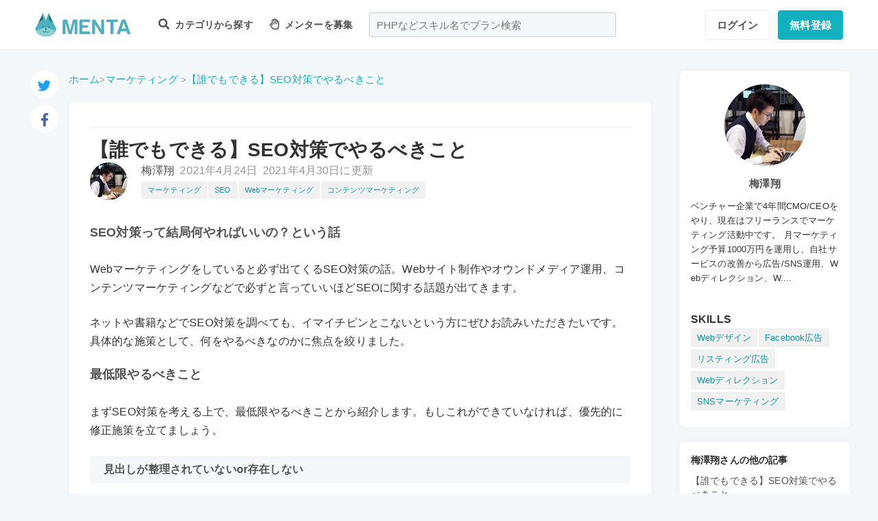

--- FILE ---
content_type: text/html; charset=UTF-8
request_url: https://menta.work/post/detail/19930/NUsuawfAITWItuKauirP
body_size: 16561
content:
<!DOCTYPE html>
<html lang="ja">

<head>
    <meta charset="UTF-8">
    <meta http-equiv="X-UA-Compatible"
          content="IE=edge">
    <title>【誰でもできる】SEO対策でやるべきこと | 【MENTA】No1.メンターサービスでプロに直接相談しよう！</title>
    <link rel="shortcut icon"
          href="https://menta.work/resource/img/favicon.ico">
    <meta name="csrf-token"
          content="NZxP56RBLBtlL12lqMvlk4YGfbQeYMQD9fKyaLKs">
            <meta name="description"
              content="SEO対策って結局何やればいいの？という話
Webマーケティングをしていると必ず出てくるSEO対策の話。Webサイト制作やオウンドメディア運用、コンテンツマーケティングなどで必ずと言っていいほどSEO....">
            <meta name="thumbnail"
          content="https://menta.work/resource/img/ogp.png">
                <meta property="og:title"
              content="【誰でもできる】SEO対策でやるべきこと｜【MENTA】No1.メンターサービスでプロに直接相談しよう！" />
        <meta property="og:description"
          content="SEO対策って結局何やればいいの？という話
Webマーケティングをしていると必ず出てくるSEO対策の話。Webサイト制作やオウンドメディア運用、コンテンツマーケティングなどで必ずと言っていいほどSEO...." />
    <meta property="og:type"
          content="website" />
    <meta property="og:url"
          content="https://menta.work/post/detail/19930/NUsuawfAITWItuKauirP" />
    <meta property="og:image"
          content="https://menta.work/images/menta_ogp.png" />
    <meta property="image_src"
          content="https://menta.work/images/menta_ogp.png">
    <meta property="og:locale"
          content="ja_JP" />
    <meta property="fb:app_id"
          content="1236373853159960" />
    <meta name="twitter:card"
          content="summary">
    <meta name="twitter:site"
          content="@mentajp">
            <meta name="twitter:title"
              content="【誰でもできる】SEO対策でやるべきこと｜MENTA">
        <meta name="twitter:description"
          content="SEO対策って結局何やればいいの？という話
Webマーケティングをしていると必ず出てくるSEO対策の話。Webサイト制作やオウンドメディア運用、コンテンツマーケティングなどで必ずと言っていいほどSEO....">
    <meta name="twitter:image"
          content="https://menta.work/images/menta_ogp.png">
    <meta name="p:domain_verify"
          content="f6fdf31f9c7b382ff94bb5adcb360918" />

    
    
        
            <script type="application/ld+json">
        {
            "@context": "https://schema.org",
            "@type": "BreadcrumbList",
            "itemListElement": [
                {
                    "@type": "ListItem",
                    "position": 1,
                    "name": "ホーム",
                    "item": "https://menta.work"
                },
                {
                    "@type": "ListItem",
                    "position": 2,
                    "name": "マーケティング",
                        "item": "https://menta.work/post/category/5"
                },
                {
            "@type": "ListItem",
            "position": 3,
                    "name": "【誰でもできる】SEO対策でやるべきこと",
                    "item": "https://menta.work/post/detail/19930/NUsuawfAITWItuKauirP"
                }
            ]
        }
    </script>

    <link rel="preload" as="style" href="https://menta.work/build/assets/app-BvAl6ZIe.css" /><link rel="preload" as="style" href="https://menta.work/build/assets/app-CO1C6y64.css" /><link rel="modulepreload" href="https://menta.work/build/assets/app-Cto-id9J.js" /><link rel="stylesheet" href="https://menta.work/build/assets/app-BvAl6ZIe.css" /><link rel="stylesheet" href="https://menta.work/build/assets/app-CO1C6y64.css" /><script type="module" src="https://menta.work/build/assets/app-Cto-id9J.js" defer></script>    
    <script type="text/javascript">
        (function() {
            var css = document.createElement('link');
            css.href = '/resource/css/fontawesome/css/all.min.css';
            css.rel = 'stylesheet';
            css.type = 'text/css';
            document.getElementsByTagName('head')[0].appendChild(css);
        })();
    </script>

    
    <meta name="viewport"
          content="width=device-width,initial-scale=1,maximum-scale=1.0">

    <!-- Global Site Tag (gtag.js) - Google Analytics -->
    <script async
            src="https://www.googletagmanager.com/gtag/js?id=UA-120129337-1"></script>
    <script>
        window.dataLayer = window.dataLayer || [];

        function gtag() {
            dataLayer.push(arguments);
        }

        gtag('js', new Date());
                    gtag('config', 'UA-120129337-1', {
                'optimize_id': 'GTM-MQ4DT8T'
            });
            </script>

    <!-- Google Tag Manager -->
    <script>
        (function(w, d, s, l, i) {
            w[l] = w[l] || [];
            w[l].push({
                'gtm.start': new Date().getTime(),
                event: 'gtm.js'
            });
            var f = d.getElementsByTagName(s)[0],
                j = d.createElement(s),
                dl = l != 'dataLayer' ? '&l=' + l : '';
            j.async = true;
            j.src =
                'https://www.googletagmanager.com/gtm.js?id=' + i + dl;
            f.parentNode.insertBefore(j, f);
        })(window, document, 'script', 'dataLayer', 'GTM-W8MC72X');
    </script>
    <!-- End Google Tag Manager -->

    <!-- Google Tag Manager -->
    <script>
        (function(w, d, s, l, i) {
            w[l] = w[l] || [];
            w[l].push({
                'gtm.start': new Date().getTime(),
                event: 'gtm.js'
            });
            var f = d.getElementsByTagName(s)[0],
                j = d.createElement(s),
                dl = l != 'dataLayer' ? '&l=' + l : '';
            j.async = true;
            j.src =
                'https://www.googletagmanager.com/gtm.js?id=' + i + dl;
            f.parentNode.insertBefore(j, f);
        })(window, document, 'script', 'dataLayer', 'GTM-WWS8TC92');
    </script>
    <!-- End Google Tag Manager -->

        
    <link rel="apple-touch-icon"
          href="https://menta.work/resource/img/logo-192x192.png">
    <meta name="apple-mobile-web-app-status-bar"
          content="#37a5ac">
    <meta name="theme-color"
          content="#37a5ac">
</head>

<body>
    <!-- Google Tag Manager (noscript) -->
    <noscript>
        <iframe src="https://www.googletagmanager.com/ns.html?id=GTM-W8MC72X"
                height="0"
                width="0"
                style="display:none;visibility:hidden"></iframe>
    </noscript>
    <!-- End Google Tag Manager (noscript) -->

    <!-- Google Tag Manager (noscript) -->
    <noscript>
        <iframe src="https://www.googletagmanager.com/ns.html?id=GTM-WWS8TC92"
                height="0"
                width="0"
                style="display:none;visibility:hidden"></iframe>
    </noscript>
    <!-- End Google Tag Manager (noscript) -->

    
    
    
    

    <!-- swiper.js -->
    <link rel="stylesheet"
          href="https://cdn.jsdelivr.net/npm/swiper@7/swiper-bundle.min.css" />
    <script src="https://cdn.jsdelivr.net/npm/swiper@7/swiper-bundle.min.js"></script>

    <main id="app"
          class=""
          data-action="post/show">
        <div class="v-app header-container sticky top-0 z-50">
                                                    
                <header class="header mini pc_header hidden lg:block">
    <div class="header_inner">
        <div class="header_inner_head flexbox">
            <div id="logo">
                <a href="/"
                   class="flexbox"><img src="https://menta.work/resource/img/logo.svg"
                         loading="lazy"
                         alt="ヘッダーロゴ"></a>
            </div>

            
                <ul class="menu gnav flexbox">

                    
                    
                    
                                            <li class="menu_item flexbox"
                            style="margin-right: 24px;">
                            <a href="https://menta.work/plan"><i class="fas fa-search"></i>
                                カテゴリから探す
                            </a>
                            <ul class="bigmenu">
                                                                    <li class="bigmenu_item">
                                        <a class="bigmenu_item_link"
                                           href="https://menta.work/plan/category/1">
                                            プログラミング
                                        </a>
                                        <ul class="grandchild categories">
                                                                                            <li class="grandchild_item">
                                                    <a class="grandchild_item_link"
                                                       href="https://menta.work/plan/category/27">
                                                        サーバーサイド
                                                    </a>
                                                </li>
                                                                                            <li class="grandchild_item">
                                                    <a class="grandchild_item_link"
                                                       href="https://menta.work/plan/category/28">
                                                        フロントエンド
                                                    </a>
                                                </li>
                                                                                            <li class="grandchild_item">
                                                    <a class="grandchild_item_link"
                                                       href="https://menta.work/plan/category/105">
                                                        フルスタック
                                                    </a>
                                                </li>
                                                                                            <li class="grandchild_item">
                                                    <a class="grandchild_item_link"
                                                       href="https://menta.work/plan/category/29">
                                                        スマートフォンアプリ
                                                    </a>
                                                </li>
                                                                                            <li class="grandchild_item">
                                                    <a class="grandchild_item_link"
                                                       href="https://menta.work/plan/category/30">
                                                        インフラ・クラウド
                                                    </a>
                                                </li>
                                                                                            <li class="grandchild_item">
                                                    <a class="grandchild_item_link"
                                                       href="https://menta.work/plan/category/32">
                                                        ゲームプログラム
                                                    </a>
                                                </li>
                                                                                            <li class="grandchild_item">
                                                    <a class="grandchild_item_link"
                                                       href="https://menta.work/plan/category/34">
                                                        WEB制作
                                                    </a>
                                                </li>
                                                                                            <li class="grandchild_item">
                                                    <a class="grandchild_item_link"
                                                       href="https://menta.work/plan/category/104">
                                                        ノーコード
                                                    </a>
                                                </li>
                                                                                    </ul>
                                    </li>
                                                                    <li class="bigmenu_item">
                                        <a class="bigmenu_item_link"
                                           href="https://menta.work/plan/category/6">
                                            デザイン
                                        </a>
                                        <ul class="grandchild categories">
                                                                                            <li class="grandchild_item">
                                                    <a class="grandchild_item_link"
                                                       href="https://menta.work/plan/category/35">
                                                        スマホアプリデザイン
                                                    </a>
                                                </li>
                                                                                            <li class="grandchild_item">
                                                    <a class="grandchild_item_link"
                                                       href="https://menta.work/plan/category/36">
                                                        UI・UX
                                                    </a>
                                                </li>
                                                                                            <li class="grandchild_item">
                                                    <a class="grandchild_item_link"
                                                       href="https://menta.work/plan/category/37">
                                                        CMS構築
                                                    </a>
                                                </li>
                                                                                            <li class="grandchild_item">
                                                    <a class="grandchild_item_link"
                                                       href="https://menta.work/plan/category/38">
                                                        ECサイト構築
                                                    </a>
                                                </li>
                                                                                            <li class="grandchild_item">
                                                    <a class="grandchild_item_link"
                                                       href="https://menta.work/plan/category/39">
                                                        ロゴ／イラスト
                                                    </a>
                                                </li>
                                                                                            <li class="grandchild_item">
                                                    <a class="grandchild_item_link"
                                                       href="https://menta.work/plan/category/40">
                                                        チラシ・パンフレット
                                                    </a>
                                                </li>
                                                                                            <li class="grandchild_item">
                                                    <a class="grandchild_item_link"
                                                       href="https://menta.work/plan/category/96">
                                                        Webデザイン
                                                    </a>
                                                </li>
                                                                                            <li class="grandchild_item">
                                                    <a class="grandchild_item_link"
                                                       href="https://menta.work/plan/category/100">
                                                        プロダクトデザイン
                                                    </a>
                                                </li>
                                                                                            <li class="grandchild_item">
                                                    <a class="grandchild_item_link"
                                                       href="https://menta.work/plan/category/102">
                                                        3Dデザイン
                                                    </a>
                                                </li>
                                                                                            <li class="grandchild_item">
                                                    <a class="grandchild_item_link"
                                                       href="https://menta.work/plan/category/103">
                                                        グラフィックデザイン
                                                    </a>
                                                </li>
                                                                                    </ul>
                                    </li>
                                                                    <li class="bigmenu_item">
                                        <a class="bigmenu_item_link"
                                           href="https://menta.work/plan/category/5">
                                            マーケティング
                                        </a>
                                        <ul class="grandchild categories">
                                                                                            <li class="grandchild_item">
                                                    <a class="grandchild_item_link"
                                                       href="https://menta.work/plan/category/44">
                                                        SEO／SEM
                                                    </a>
                                                </li>
                                                                                            <li class="grandchild_item">
                                                    <a class="grandchild_item_link"
                                                       href="https://menta.work/plan/category/43">
                                                        リスティング・SNS広告運用
                                                    </a>
                                                </li>
                                                                                            <li class="grandchild_item">
                                                    <a class="grandchild_item_link"
                                                       href="https://menta.work/plan/category/72">
                                                        SNSマーケティング
                                                    </a>
                                                </li>
                                                                                            <li class="grandchild_item">
                                                    <a class="grandchild_item_link"
                                                       href="https://menta.work/plan/category/42">
                                                        オフラインマーケティング
                                                    </a>
                                                </li>
                                                                                            <li class="grandchild_item">
                                                    <a class="grandchild_item_link"
                                                       href="https://menta.work/plan/category/45">
                                                        データサイエンティスト
                                                    </a>
                                                </li>
                                                                                            <li class="grandchild_item">
                                                    <a class="grandchild_item_link"
                                                       href="https://menta.work/plan/category/89">
                                                        ブランディング
                                                    </a>
                                                </li>
                                                                                            <li class="grandchild_item">
                                                    <a class="grandchild_item_link"
                                                       href="https://menta.work/plan/category/90">
                                                        アナリティクス
                                                    </a>
                                                </li>
                                                                                            <li class="grandchild_item">
                                                    <a class="grandchild_item_link"
                                                       href="https://menta.work/plan/category/91">
                                                        マーケティング戦略
                                                    </a>
                                                </li>
                                                                                    </ul>
                                    </li>
                                                                    <li class="bigmenu_item">
                                        <a class="bigmenu_item_link"
                                           href="https://menta.work/plan/category/24">
                                            ビジネス
                                        </a>
                                        <ul class="grandchild categories">
                                                                                            <li class="grandchild_item">
                                                    <a class="grandchild_item_link"
                                                       href="https://menta.work/plan/category/3">
                                                        起業・独立
                                                    </a>
                                                </li>
                                                                                            <li class="grandchild_item">
                                                    <a class="grandchild_item_link"
                                                       href="https://menta.work/plan/category/21">
                                                        就職・キャリア相談
                                                    </a>
                                                </li>
                                                                                            <li class="grandchild_item">
                                                    <a class="grandchild_item_link"
                                                       href="https://menta.work/plan/category/71">
                                                        副業
                                                    </a>
                                                </li>
                                                                                            <li class="grandchild_item">
                                                    <a class="grandchild_item_link"
                                                       href="https://menta.work/plan/category/58">
                                                        マネジメント
                                                    </a>
                                                </li>
                                                                                            <li class="grandchild_item">
                                                    <a class="grandchild_item_link"
                                                       href="https://menta.work/plan/category/20">
                                                        営業・セールス
                                                    </a>
                                                </li>
                                                                                            <li class="grandchild_item">
                                                    <a class="grandchild_item_link"
                                                       href="https://menta.work/plan/category/55">
                                                        Microsoft Officeツール
                                                    </a>
                                                </li>
                                                                                            <li class="grandchild_item">
                                                    <a class="grandchild_item_link"
                                                       href="https://menta.work/plan/category/56">
                                                        プレゼン・資料作成
                                                    </a>
                                                </li>
                                                                                            <li class="grandchild_item">
                                                    <a class="grandchild_item_link"
                                                       href="https://menta.work/plan/category/57">
                                                        ビジネスコミュニケーション
                                                    </a>
                                                </li>
                                                                                            <li class="grandchild_item">
                                                    <a class="grandchild_item_link"
                                                       href="https://menta.work/plan/category/60">
                                                        会計・ファイナンス
                                                    </a>
                                                </li>
                                                                                            <li class="grandchild_item">
                                                    <a class="grandchild_item_link"
                                                       href="https://menta.work/plan/category/59">
                                                        広報
                                                    </a>
                                                </li>
                                                                                            <li class="grandchild_item">
                                                    <a class="grandchild_item_link"
                                                       href="https://menta.work/plan/category/99">
                                                        貿易・EC運営
                                                    </a>
                                                </li>
                                                                                    </ul>
                                    </li>
                                                                    <li class="bigmenu_item">
                                        <a class="bigmenu_item_link"
                                           href="https://menta.work/plan/category/31">
                                            AI・機械学習
                                        </a>
                                        <ul class="grandchild categories">
                                                                                            <li class="grandchild_item">
                                                    <a class="grandchild_item_link"
                                                       href="https://menta.work/plan/category/81">
                                                        ChatGPT / プロンプトエンジニアリング
                                                    </a>
                                                </li>
                                                                                            <li class="grandchild_item">
                                                    <a class="grandchild_item_link"
                                                       href="https://menta.work/plan/category/106">
                                                        生成AIビジネス活用
                                                    </a>
                                                </li>
                                                                                            <li class="grandchild_item">
                                                    <a class="grandchild_item_link"
                                                       href="https://menta.work/plan/category/107">
                                                        AIプロダクト開発
                                                    </a>
                                                </li>
                                                                                            <li class="grandchild_item">
                                                    <a class="grandchild_item_link"
                                                       href="https://menta.work/plan/category/84">
                                                        AI画像
                                                    </a>
                                                </li>
                                                                                            <li class="grandchild_item">
                                                    <a class="grandchild_item_link"
                                                       href="https://menta.work/plan/category/82">
                                                        データサイエンス
                                                    </a>
                                                </li>
                                                                                            <li class="grandchild_item">
                                                    <a class="grandchild_item_link"
                                                       href="https://menta.work/plan/category/83">
                                                        機械学習
                                                    </a>
                                                </li>
                                                                                    </ul>
                                    </li>
                                                                    <li class="bigmenu_item">
                                        <a class="bigmenu_item_link"
                                           href="https://menta.work/plan/category/15">
                                            動画・映像
                                        </a>
                                        <ul class="grandchild categories">
                                                                                            <li class="grandchild_item">
                                                    <a class="grandchild_item_link"
                                                       href="https://menta.work/plan/category/51">
                                                        カメラ撮影
                                                    </a>
                                                </li>
                                                                                            <li class="grandchild_item">
                                                    <a class="grandchild_item_link"
                                                       href="https://menta.work/plan/category/52">
                                                        動画編集
                                                    </a>
                                                </li>
                                                                                            <li class="grandchild_item">
                                                    <a class="grandchild_item_link"
                                                       href="https://menta.work/plan/category/53">
                                                        CG・アニメーション
                                                    </a>
                                                </li>
                                                                                            <li class="grandchild_item">
                                                    <a class="grandchild_item_link"
                                                       href="https://menta.work/plan/category/97">
                                                        声優
                                                    </a>
                                                </li>
                                                                                            <li class="grandchild_item">
                                                    <a class="grandchild_item_link"
                                                       href="https://menta.work/plan/category/101">
                                                        画像編集
                                                    </a>
                                                </li>
                                                                                    </ul>
                                    </li>
                                                                    <li class="bigmenu_item">
                                        <a class="bigmenu_item_link"
                                           href="https://menta.work/plan/category/18">
                                            ライティング
                                        </a>
                                        <ul class="grandchild categories">
                                                                                            <li class="grandchild_item">
                                                    <a class="grandchild_item_link"
                                                       href="https://menta.work/plan/category/47">
                                                        ライティング
                                                    </a>
                                                </li>
                                                                                            <li class="grandchild_item">
                                                    <a class="grandchild_item_link"
                                                       href="https://menta.work/plan/category/48">
                                                        翻訳家
                                                    </a>
                                                </li>
                                                                                            <li class="grandchild_item">
                                                    <a class="grandchild_item_link"
                                                       href="https://menta.work/plan/category/49">
                                                        コピーライター
                                                    </a>
                                                </li>
                                                                                    </ul>
                                    </li>
                                                                    <li class="bigmenu_item">
                                        <a class="bigmenu_item_link"
                                           href="https://menta.work/plan/category/2">
                                            語学
                                        </a>
                                        <ul class="grandchild categories">
                                                                                            <li class="grandchild_item">
                                                    <a class="grandchild_item_link"
                                                       href="https://menta.work/plan/category/62">
                                                        英会話
                                                    </a>
                                                </li>
                                                                                            <li class="grandchild_item">
                                                    <a class="grandchild_item_link"
                                                       href="https://menta.work/plan/category/63">
                                                        ビジネス英語
                                                    </a>
                                                </li>
                                                                                            <li class="grandchild_item">
                                                    <a class="grandchild_item_link"
                                                       href="https://menta.work/plan/category/85">
                                                        スペイン語
                                                    </a>
                                                </li>
                                                                                            <li class="grandchild_item">
                                                    <a class="grandchild_item_link"
                                                       href="https://menta.work/plan/category/86">
                                                        中国語
                                                    </a>
                                                </li>
                                                                                            <li class="grandchild_item">
                                                    <a class="grandchild_item_link"
                                                       href="https://menta.work/plan/category/64">
                                                        その他外国語・留学
                                                    </a>
                                                </li>
                                                                                    </ul>
                                    </li>
                                                                    <li class="bigmenu_item">
                                        <a class="bigmenu_item_link"
                                           href="https://menta.work/plan/category/25">
                                            ライフスタイル
                                        </a>
                                        <ul class="grandchild categories">
                                                                                            <li class="grandchild_item">
                                                    <a class="grandchild_item_link"
                                                       href="https://menta.work/plan/category/7">
                                                        悩み相談
                                                    </a>
                                                </li>
                                                                                            <li class="grandchild_item">
                                                    <a class="grandchild_item_link"
                                                       href="https://menta.work/plan/category/66">
                                                        コーチング
                                                    </a>
                                                </li>
                                                                                            <li class="grandchild_item">
                                                    <a class="grandchild_item_link"
                                                       href="https://menta.work/plan/category/67">
                                                        ハンドメイド
                                                    </a>
                                                </li>
                                                                                            <li class="grandchild_item">
                                                    <a class="grandchild_item_link"
                                                       href="https://menta.work/plan/category/68">
                                                        料理
                                                    </a>
                                                </li>
                                                                                            <li class="grandchild_item">
                                                    <a class="grandchild_item_link"
                                                       href="https://menta.work/plan/category/69">
                                                        DIY
                                                    </a>
                                                </li>
                                                                                            <li class="grandchild_item">
                                                    <a class="grandchild_item_link"
                                                       href="https://menta.work/plan/category/92">
                                                        ファッション
                                                    </a>
                                                </li>
                                                                                            <li class="grandchild_item">
                                                    <a class="grandchild_item_link"
                                                       href="https://menta.work/plan/category/93">
                                                        音楽
                                                    </a>
                                                </li>
                                                                                            <li class="grandchild_item">
                                                    <a class="grandchild_item_link"
                                                       href="https://menta.work/plan/category/94">
                                                        格闘技
                                                    </a>
                                                </li>
                                                                                            <li class="grandchild_item">
                                                    <a class="grandchild_item_link"
                                                       href="https://menta.work/plan/category/95">
                                                        ゲーム
                                                    </a>
                                                </li>
                                                                                            <li class="grandchild_item">
                                                    <a class="grandchild_item_link"
                                                       href="https://menta.work/plan/category/98">
                                                        資格試験
                                                    </a>
                                                </li>
                                                                                    </ul>
                                    </li>
                                                                    <li class="bigmenu_item">
                                        <a class="bigmenu_item_link"
                                           href="https://menta.work/plan/category/73">
                                            占い
                                        </a>
                                        <ul class="grandchild categories">
                                                                                            <li class="grandchild_item">
                                                    <a class="grandchild_item_link"
                                                       href="https://menta.work/plan/category/74">
                                                        タロット占い
                                                    </a>
                                                </li>
                                                                                            <li class="grandchild_item">
                                                    <a class="grandchild_item_link"
                                                       href="https://menta.work/plan/category/75">
                                                        マヤ暦・誕生日占い
                                                    </a>
                                                </li>
                                                                                            <li class="grandchild_item">
                                                    <a class="grandchild_item_link"
                                                       href="https://menta.work/plan/category/76">
                                                        手相占い
                                                    </a>
                                                </li>
                                                                                            <li class="grandchild_item">
                                                    <a class="grandchild_item_link"
                                                       href="https://menta.work/plan/category/77">
                                                        占星術
                                                    </a>
                                                </li>
                                                                                    </ul>
                                    </li>
                                                                    <li class="bigmenu_item">
                                        <a class="bigmenu_item_link"
                                           href="https://menta.work/plan/category/78">
                                            フィットネス
                                        </a>
                                        <ul class="grandchild categories">
                                                                                            <li class="grandchild_item">
                                                    <a class="grandchild_item_link"
                                                       href="https://menta.work/plan/category/79">
                                                        ヨガ
                                                    </a>
                                                </li>
                                                                                            <li class="grandchild_item">
                                                    <a class="grandchild_item_link"
                                                       href="https://menta.work/plan/category/80">
                                                        パーソナルトレーニング
                                                    </a>
                                                </li>
                                                                                    </ul>
                                    </li>
                                                                    <li class="bigmenu_item">
                                        <a class="bigmenu_item_link"
                                           href="https://menta.work/plan/category/87">
                                            その他
                                        </a>
                                        <ul class="grandchild categories">
                                                                                            <li class="grandchild_item">
                                                    <a class="grandchild_item_link"
                                                       href="https://menta.work/plan/category/88">
                                                        その他
                                                    </a>
                                                </li>
                                                                                    </ul>
                                    </li>
                                                            </ul>
                        </li>

                        
                                                    <li class="menu_item"
                                style="margin-right: 24px;">
                                <a href="https://menta.work/bosyu/add"><i class="far fa-hand-paper"></i>
                                    メンターを募集
                                </a>
                            </li>
                                                            </ul>

                                    
                    <div class="v-app suggest_search_window">
                        <search-form placeholder="PHPなどスキル名でプラン検索"
                                     plan-index-url="https://menta.work/plan"
                                     old-input=""></search-form>
                    </div>
                 

                <nav class="navi auth_buttons flexbox">
                                            <div class="navi_login"><a href="https://menta.work/login"
                               class="button"
                               tabindex="0"
                               >ログイン</a>
                        </div>
                                                                <div class="navi_entry"><a href="https://menta.work/register/choose?c=header"
                               class="button primaryButton"
                               tabindex="0"
                               >無料登録</a>
                        </div>
                                                        </nav>
                    </div>
    </div>
</header>

                
                <header class="tablet_sp_header flex flex-wrap items-center justify-between md:flex-nowrap lg:hidden">
        <div id="logo"
         class="mt-1 w-1/3 p-1 md:w-1/4">
        <a href="/">
            <img src="https://menta.work/resource/img/logo.svg"
                 loading="lazy"
                 alt="ヘッダーロゴ"
                 class="w-full">
        </a>
    </div>
            <div class="flex-1">
            <input id="nav-input"
                   type="checkbox"
                   class="nav-unshown">
                            
                <div class="tab_search_window_hyoji mr-auto">
                                            
                        <input id="search-input_tab"
                               type="checkbox"
                               class="search-unshown">
                        <div class="menu_icon mr-auto">
                            <label id="search-open"
                                   for="search-input_tab">
                                <div class="search w-full">
    <div class="relative w-full p-1">
        <div class="center-v header_search gray2 absolute left-1 right-1"><i class="fa fa-search"></i></div>
        <div id="q"
             class="m-l-0 w-full appearance-none overflow-hidden whitespace-nowrap rounded-lg bg-gray-200 px-4 py-2">
            <p class="whitespace-nowrap text-center md:ml-6 md:text-left"
               style="color: #757575; opacity: 0.7;">PHPなどスキル名でプラン検索</p>
        </div>
    </div>
</div>
                            </label>
                        </div>
                        <div id="search-content">
        <form action="https://menta.work/plan"
              class="grid items-center gap-3">
            <div class="flex justify-end">
                <button name="close_modal"
                        type="button"
                        class="flex items-center justify-center rounded-md border border-black bg-white p-2 text-black hover:bg-gray-100 hover:text-gray-500 focus:outline-none focus:ring-2 focus:ring-inset focus:ring-indigo-500">
                    <svg class="h-6 w-6"
                         xmlns="http://www.w3.org/2000/svg"
                         fill="none"
                         viewBox="0 0 24 24"
                         stroke="currentColor"
                         aria-hidden="true">
                        <path stroke-linecap="round"
                              stroke-linejoin="round"
                              stroke-width="2"
                              d="M6 18L18 6M6 6l12 12" />
                    </svg>
                </button>
            </div>
            <div>
                <div class="relative">
                    <div class="center-v header_search absolute left-1"><i class="fa fa-search"></i></div>
                    <input class="w-full overflow-hidden whitespace-nowrap text-center"
                           type="text"
                           placeholder="PHPなどスキル名でプラン検索"
                           name="q"
                           value="" />
                </div>
            </div>
            <div class="flex justify-end">
                <button name="search-clear-button"
                        type="button"
                        class="p-2 text-gray-600 underline">検索条件をクリア
                </button>
            </div>
            <div>
                <p class="mb-1">学習方法</p>
                <div class="flex items-center gap-4">
                                            <label class="checkbox-button flex cursor-pointer">
                            <input type="radio"
                                   name="communicationType"
                                   value="1"
                                   >
                            <span class="pl-2 text-menta hover:text-white">チャット</span>
                        </label>
                                            <label class="checkbox-button flex cursor-pointer">
                            <input type="radio"
                                   name="communicationType"
                                   value="2"
                                   >
                            <span class="pl-2 text-menta hover:text-white">ビデオ通話</span>
                        </label>
                                    </div>
            </div>
            <div>
                <p class="mb-1">メンター情報</p>
                <div class="flex flex-wrap items-center gap-4">
                                                                <label class="checkbox-button">
                            <input type="checkbox"
                                   name="register_status[verified]"
                                   value="1"
                                   >
                            <span>本人確認済</span>
                        </label>
                                            <label class="checkbox-button">
                            <input type="checkbox"
                                   name="register_status[has_nda]"
                                   value="1"
                                   >
                            <span>NDA合意済</span>
                        </label>
                                            <label class="checkbox-button">
                            <input type="checkbox"
                                   name="register_status[has_results]"
                                   value="1"
                                   >
                            <span>経歴登録済</span>
                        </label>
                                            <label class="checkbox-button">
                            <input type="checkbox"
                                   name="register_status[logined]"
                                   value="1"
                                   >
                            <span>最終ログイン30日以内</span>
                        </label>
                                    </div>
            </div>
            <div>
                <p class="mb-1">料金</p>
                <div class="flex flex-wrap items-center gap-4">
                                            <label class="checkbox-button">
                            <input type="radio"
                                   name="price"
                                   value="0"
                                   >
                            <span>
                                                                    無料
                                                            </span>
                        </label>
                                            <label class="checkbox-button">
                            <input type="radio"
                                   name="price"
                                   value="3000"
                                   >
                            <span>
                                                                    〜3,000円
                                                            </span>
                        </label>
                                            <label class="checkbox-button">
                            <input type="radio"
                                   name="price"
                                   value="5000"
                                   >
                            <span>
                                                                    〜5,000円
                                                            </span>
                        </label>
                                            <label class="checkbox-button">
                            <input type="radio"
                                   name="price"
                                   value="10000"
                                   >
                            <span>
                                                                    〜10,000円
                                                            </span>
                        </label>
                                            <label class="checkbox-button">
                            <input type="radio"
                                   name="price"
                                   value="20000"
                                   >
                            <span>
                                                                    〜20,000円
                                                            </span>
                        </label>
                                            <label class="checkbox-button">
                            <input type="radio"
                                   name="price"
                                   value="30000"
                                   >
                            <span>
                                                                    〜30,000円
                                                            </span>
                        </label>
                                            <label class="checkbox-button">
                            <input type="radio"
                                   name="price"
                                   value="50000"
                                   >
                            <span>
                                                                    〜50,000円
                                                            </span>
                        </label>
                                    </div>
            </div>
            <div>
                <p class="mb-1">対応時間帯</p>
                <div class="flex flex-wrap items-center gap-4">
                                            <label class="checkbox-button">
                            <input type="checkbox"
                                   name="activity_times[]"
                                   value="1"
                                   >
                            <span>平日朝</span>
                        </label>
                                            <label class="checkbox-button">
                            <input type="checkbox"
                                   name="activity_times[]"
                                   value="2"
                                   >
                            <span>平日日中</span>
                        </label>
                                            <label class="checkbox-button">
                            <input type="checkbox"
                                   name="activity_times[]"
                                   value="3"
                                   >
                            <span>平日夜</span>
                        </label>
                                            <label class="checkbox-button">
                            <input type="checkbox"
                                   name="activity_times[]"
                                   value="4"
                                   >
                            <span>土曜日</span>
                        </label>
                                            <label class="checkbox-button">
                            <input type="checkbox"
                                   name="activity_times[]"
                                   value="5"
                                   >
                            <span>日曜日</span>
                        </label>
                                    </div>
            </div>
            <div>
                <p class="mb-1">返信スピード</p>
                <div class="flex flex-wrap items-center gap-4">
                                            <label class="checkbox-button">
                            <input type="checkbox"
                                   name="reply_speeds[]"
                                   value="1"
                                   >
                            <span>24時間以内</span>
                        </label>
                                            <label class="checkbox-button">
                            <input type="checkbox"
                                   name="reply_speeds[]"
                                   value="2"
                                   >
                            <span> 1〜2日以内</span>
                        </label>
                                            <label class="checkbox-button">
                            <input type="checkbox"
                                   name="reply_speeds[]"
                                   value="3"
                                   >
                            <span> 2〜3日以内</span>
                        </label>
                                            <label class="checkbox-button">
                            <input type="checkbox"
                                   name="reply_speeds[]"
                                   value="4"
                                   >
                            <span> 1週間以内</span>
                        </label>
                                    </div>
            </div>
            <div class="flex items-center justify-center">
                <button type="submit"
                        class="w-full rounded-lg bg-menta px-2 py-4 text-base font-bold text-white">検索
                </button>
            </div>
        </form>
    </div>
    <label class="search-unshown"
           id="search-close"
           for="search-input_tab"></label>
                        <label class="search-unshown"
                               id="search-close"
                               for="search-input_tab"></label>
                                    </div>
                <label class="nav-unshown"
                       id="nav-close"
                       for="nav-input"></label>
                <div id="nav-content">
                    
                                            <div class="p-navi-buttons register-buttons u-color__base_bg">
                            <a href="https://menta.work/register/choose"
                               class="c-button c-button__standard register-button">無料登録</a>
                            <a href="https://menta.work/login"
                               class="text_link alignCenter f13 mt-6 block">ログイン</a>
                        </div>

                        <ul class="p-b2 bggray">
                            <a href="https://menta.work/register/choose?c=sm_plan&amp;login=on">
                                <li>
                                    メンターを探す
                                </li>
                            </a>

                            <a href="https://menta.work/register/choose?c=sm_bosyu&amp;login=on">
                                <li>メンターを募集</li>
                            </a>
                        </ul>
                    
                                    </div>
        </div>
        <div class=" gap-3  flex items-center justify-end">
                            <div class="login"><a href="https://menta.work/login"
                       >ログイン</a>
                </div>
                <div class="navi_entry p-1"><a href="https://menta.work/register/choose"
                       class="button primaryButton"
                       tabindex="0"
                       >登録</a>
                </div>
                                                    <div class="menu_icon menu_icon_last ml-2">
                    <label id="nav-open"
                           for="nav-input">
                        <i class="fas fa-bars"></i>
                    </label>
                </div>
                    </div>

                    <div class="flex-1 md:hidden">
                
                <div class="block w-full">

                    
                    <input id="search-input_sp"
                           type="checkbox"
                           class="search-unshown">
                    <div class="menu_icon flexbox w-full justify-center">
                        <label id="search-open"
                               for="search-input_sp"
                               class="m-r-0 w-full">
                            <div class="search w-full">
    <div class="relative w-full p-1">
        <div class="center-v header_search gray2 absolute left-1 right-1"><i class="fa fa-search"></i></div>
        <div id="q"
             class="m-l-0 w-full appearance-none overflow-hidden whitespace-nowrap rounded-lg bg-gray-200 px-4 py-2">
            <p class="whitespace-nowrap text-center md:ml-6 md:text-left"
               style="color: #757575; opacity: 0.7;">PHPなどスキル名でプラン検索</p>
        </div>
    </div>
</div>
                        </label>
                    </div>
                    <div id="search-content">
        <form action="https://menta.work/plan"
              class="grid items-center gap-3">
            <div class="flex justify-end">
                <button name="close_modal"
                        type="button"
                        class="flex items-center justify-center rounded-md border border-black bg-white p-2 text-black hover:bg-gray-100 hover:text-gray-500 focus:outline-none focus:ring-2 focus:ring-inset focus:ring-indigo-500">
                    <svg class="h-6 w-6"
                         xmlns="http://www.w3.org/2000/svg"
                         fill="none"
                         viewBox="0 0 24 24"
                         stroke="currentColor"
                         aria-hidden="true">
                        <path stroke-linecap="round"
                              stroke-linejoin="round"
                              stroke-width="2"
                              d="M6 18L18 6M6 6l12 12" />
                    </svg>
                </button>
            </div>
            <div>
                <div class="relative">
                    <div class="center-v header_search absolute left-1"><i class="fa fa-search"></i></div>
                    <input class="w-full overflow-hidden whitespace-nowrap text-center"
                           type="text"
                           placeholder="PHPなどスキル名でプラン検索"
                           name="q"
                           value="" />
                </div>
            </div>
            <div class="flex justify-end">
                <button name="search-clear-button"
                        type="button"
                        class="p-2 text-gray-600 underline">検索条件をクリア
                </button>
            </div>
            <div>
                <p class="mb-1">学習方法</p>
                <div class="flex items-center gap-4">
                                            <label class="checkbox-button flex cursor-pointer">
                            <input type="radio"
                                   name="communicationType"
                                   value="1"
                                   >
                            <span class="pl-2 text-menta hover:text-white">チャット</span>
                        </label>
                                            <label class="checkbox-button flex cursor-pointer">
                            <input type="radio"
                                   name="communicationType"
                                   value="2"
                                   >
                            <span class="pl-2 text-menta hover:text-white">ビデオ通話</span>
                        </label>
                                    </div>
            </div>
            <div>
                <p class="mb-1">メンター情報</p>
                <div class="flex flex-wrap items-center gap-4">
                                                                <label class="checkbox-button">
                            <input type="checkbox"
                                   name="register_status[verified]"
                                   value="1"
                                   >
                            <span>本人確認済</span>
                        </label>
                                            <label class="checkbox-button">
                            <input type="checkbox"
                                   name="register_status[has_nda]"
                                   value="1"
                                   >
                            <span>NDA合意済</span>
                        </label>
                                            <label class="checkbox-button">
                            <input type="checkbox"
                                   name="register_status[has_results]"
                                   value="1"
                                   >
                            <span>経歴登録済</span>
                        </label>
                                            <label class="checkbox-button">
                            <input type="checkbox"
                                   name="register_status[logined]"
                                   value="1"
                                   >
                            <span>最終ログイン30日以内</span>
                        </label>
                                    </div>
            </div>
            <div>
                <p class="mb-1">料金</p>
                <div class="flex flex-wrap items-center gap-4">
                                            <label class="checkbox-button">
                            <input type="radio"
                                   name="price"
                                   value="0"
                                   >
                            <span>
                                                                    無料
                                                            </span>
                        </label>
                                            <label class="checkbox-button">
                            <input type="radio"
                                   name="price"
                                   value="3000"
                                   >
                            <span>
                                                                    〜3,000円
                                                            </span>
                        </label>
                                            <label class="checkbox-button">
                            <input type="radio"
                                   name="price"
                                   value="5000"
                                   >
                            <span>
                                                                    〜5,000円
                                                            </span>
                        </label>
                                            <label class="checkbox-button">
                            <input type="radio"
                                   name="price"
                                   value="10000"
                                   >
                            <span>
                                                                    〜10,000円
                                                            </span>
                        </label>
                                            <label class="checkbox-button">
                            <input type="radio"
                                   name="price"
                                   value="20000"
                                   >
                            <span>
                                                                    〜20,000円
                                                            </span>
                        </label>
                                            <label class="checkbox-button">
                            <input type="radio"
                                   name="price"
                                   value="30000"
                                   >
                            <span>
                                                                    〜30,000円
                                                            </span>
                        </label>
                                            <label class="checkbox-button">
                            <input type="radio"
                                   name="price"
                                   value="50000"
                                   >
                            <span>
                                                                    〜50,000円
                                                            </span>
                        </label>
                                    </div>
            </div>
            <div>
                <p class="mb-1">対応時間帯</p>
                <div class="flex flex-wrap items-center gap-4">
                                            <label class="checkbox-button">
                            <input type="checkbox"
                                   name="activity_times[]"
                                   value="1"
                                   >
                            <span>平日朝</span>
                        </label>
                                            <label class="checkbox-button">
                            <input type="checkbox"
                                   name="activity_times[]"
                                   value="2"
                                   >
                            <span>平日日中</span>
                        </label>
                                            <label class="checkbox-button">
                            <input type="checkbox"
                                   name="activity_times[]"
                                   value="3"
                                   >
                            <span>平日夜</span>
                        </label>
                                            <label class="checkbox-button">
                            <input type="checkbox"
                                   name="activity_times[]"
                                   value="4"
                                   >
                            <span>土曜日</span>
                        </label>
                                            <label class="checkbox-button">
                            <input type="checkbox"
                                   name="activity_times[]"
                                   value="5"
                                   >
                            <span>日曜日</span>
                        </label>
                                    </div>
            </div>
            <div>
                <p class="mb-1">返信スピード</p>
                <div class="flex flex-wrap items-center gap-4">
                                            <label class="checkbox-button">
                            <input type="checkbox"
                                   name="reply_speeds[]"
                                   value="1"
                                   >
                            <span>24時間以内</span>
                        </label>
                                            <label class="checkbox-button">
                            <input type="checkbox"
                                   name="reply_speeds[]"
                                   value="2"
                                   >
                            <span> 1〜2日以内</span>
                        </label>
                                            <label class="checkbox-button">
                            <input type="checkbox"
                                   name="reply_speeds[]"
                                   value="3"
                                   >
                            <span> 2〜3日以内</span>
                        </label>
                                            <label class="checkbox-button">
                            <input type="checkbox"
                                   name="reply_speeds[]"
                                   value="4"
                                   >
                            <span> 1週間以内</span>
                        </label>
                                    </div>
            </div>
            <div class="flex items-center justify-center">
                <button type="submit"
                        class="w-full rounded-lg bg-menta px-2 py-4 text-base font-bold text-white">検索
                </button>
            </div>
        </form>
    </div>
    <label class="search-unshown"
           id="search-close"
           for="search-input_tab"></label>
                    <label class="search-unshown"
                           id="search-close"
                           for="search-input_sp"></label>
                </div>
                
            </div>
                </header>
                    </div>

        
        
            <div class="back_gray p-t3">
        <div class="inner postDetailMain">

            <div class="side_sticky">
                <div id="vapp">
                                    </div>
                <div class="twitter">
                                            <a href="https://twitter.com/intent/tweet?text=%E3%80%90%E8%AA%B0%E3%81%A7%E3%82%82%E3%81%A7%E3%81%8D%E3%82%8B%E3%80%91SEO%E5%AF%BE%E7%AD%96%E3%81%A7%E3%82%84%E3%82%8B%E3%81%B9%E3%81%8D%E3%81%93%E3%81%A8 https://menta.work/post/detail/19930/NUsuawfAITWItuKauirP"
                           target="_blank"><i class="fab fa-twitter"></i></a>
                                    </div>

                <div class="facebook">
                                            <a href="http://www.facebook.com/sharer.php?u=https%3A%2F%2Fmenta.work%2Fpost%2Fdetail%2F19930%2FNUsuawfAITWItuKauirP"
                           target="_blank"><i class="fab fa-facebook-f"></i></a>
                                    </div>
            </div>

            <div class="postDetailMain__content">

                <div class="alignLeft m-b2">
                    <a href="https://menta.work"
                       class="link">ホーム</a>
                    <span class="gray2">></span>
                                            <a href="https://menta.work/post/category/5"
                           class="link">マーケティング</a> <span class="gray2">></span>
                    
                                        <a href=""
                       class="link">【誰でもできる】SEO対策でやるべきこと</a>
                </div>

                
                <div class="postContentBox">
                                        <div class="postContentBox_adminArea flexbox">

                        <div class="pickup_box">
                            
                                                    </div>

                        
                    </div>

                    <h1>
                        【誰でもできる】SEO対策でやるべきこと
                                            </h1>

                    <div class="postShowHeader">
                        <div class="postShowHeader__face">
                            <a href="https://menta.work/user/19930">
                                <div class="icon size55"
                                     style="background-image: url('https://img.menta.work/200/icon/19930_5f3245c0aefb5.png');"></div>
                            </a>
                        </div>
                        <div class="postShowHeader__name">
                            <div>
                                <a href="https://menta.work/user/19930"
                                   class="editer"><span class="name__text">梅澤翔</span></a>
                                <time itemprop="datepublished">2021年4月24日</time>
                                                                    <time itemprop="modified">2021年4月30日に更新</time>
                                                                                            </div>

                            <div>
                                <a href="https://menta.work/post/category/5?scope=latest" class="tag">マーケティング</a>
    
                                                                    <a href="https://menta.work/post/tag/56?scope=latest" class="tag">SEO</a>
                                                                        <a href="https://menta.work/post/tag/593?scope=latest" class="tag">Webマーケティング</a>
                                                                        <a href="https://menta.work/post/tag/1136?scope=latest" class="tag">コンテンツマーケティング</a>
                                                                </div>
                        </div>
                    </div>

                    <div class="postContent markdown-body">
                        <h2>SEO対策って結局何やればいいの？という話</h2>
<p>Webマーケティングをしていると必ず出てくるSEO対策の話。Webサイト制作やオウンドメディア運用、コンテンツマーケティングなどで必ずと言っていいほどSEOに関する話題が出てきます。</p>
<p>ネットや書籍などでSEO対策を調べても、イマイチピンとこないという方にぜひお読みいただきたいです。<br />
具体的な施策として、何をやるべきなのかに焦点を絞りました。</p>
<h2>最低限やるべきこと</h2>
<p>まずSEO対策を考える上で、最低限やるべきことから紹介します。もしこれができていなければ、優先的に修正施策を立てましょう。</p>
<h3>見出しが整理されていないor存在しない</h3>
<p>Webサイトのコンテンツは、h1 h2 h3…という形で階層化され整理されている必要があります。<br />
見出しはGoogleの検索エンジンがコンテンツを読み解く上でとても重要です。ブラウザの検証画面を使って見出しがしっかりと階層構造になっているか確認しましょう。</p>
<h4>よくあるミス　フォントサイズをh2、h3で調整していて階層化されていない</h4>
<p>これもよくあるミスで、特にCMSに詳しくないライターさんがやってしまいがちなものです。<br />
ページのフォントサイズを見出しで調整しようとした結果、h2を飛ばしてh3があったりなど、階層がぐちゃぐちゃになっていたりします。</p>
<p>階層が綺麗になっているかは、公開前に必ずチェックしましょう。</p>
<h3>キーワードを選定していない</h3>
<p>そもそもキーワードとして何を狙うのか明確にせずに、なんとなくページをライターさんに依頼して増やしているケースです。</p>
<p>どんなコンテンツもユーザーの検索行動によって見つけてもらう必要があります。ターゲットとしているユーザーがどんなキーワードで検索しているか、どんな情報を欲しているかを明確にせずに闇雲にページを作ってもPV数は増えません。</p>
<p>ページを作る目的とターゲットを明らかにして、検索しそうなキーワードに対するコンテンツを丁寧に作っていきましょう。</p>
<h2>SEO対策としてやるべきこと</h2>
<p>Googleが提唱しているのは2つです。</p>
<ol>
<li>良質なコンテンツであること</li>
<li>外部リンクを集めていること</li>
</ol>
<p>この2点をどのように押さえていくのかをご紹介します。</p>
<h3>良質なコンテンツにする施策</h3>
<p>ユーザーにとって良いコンテンツであれば、結果は自ずとついてくるというのがGoogleが打ち出しているSEO対策の指針です。</p>
<p>良質なコンテンツとはなんぞや、という話になりますが、これは明確な答えはありません。<br />
そのため、今回は私が知りうる限りの情報を提供します。</p>
<h4>ページの文字量目安は5000-8000字</h4>
<p>結局のところ、情報量が最も大事です。<br />
狙いのキーワードを調べたユーザーが知りたいであろう情報は全て1つの記事に詰め込みましょう。</p>
<p>見出しの構成で悩んでいるときは、狙いのキーワードで現在上位の10ページの見出しを全て書き出しましょう。<br />
それを参考にすると、情報が抜け漏れなく網羅されたページが作成できます。</p>
<h4>滞在時間を伸ばす</h4>
<p>私の仮説ではありますが、良質なコンテンツであるかどうかの基準としてページの滞在時間は考慮されていると考えられます。</p>
<p>アナリティクスで滞在時間を見ることができますが、数値からは仮説が立ちにくいのであまり重要ではありません。</p>
<p>ユーザー目線で記事を読んでみることをおすすめします。漢字や専門用語ばかりで読みにくい、フォントサイズが小さい、行間が詰まってて読みにくいなどがないか確認して改善していきましょう。</p>
<h4>回遊を促す</h4>
<p>これも仮設にはなってしまいますが、サイト内でよく遷移されるページかどうかも良質なコンテンツの判断基準になっていると考えられます。</p>
<p>ページ毎にユーザーがもっと知りたいと思う情報に、すぐ遷移できる導線があるかをチェックして改善を進めましょう。</p>
<h3>外部リンクを集めるためにやるべきこと</h3>
<p>次に外部リンクをどれだけ集められているかもSEO対策においては非常に重要です。外部リンクとは他サイトの「自分のサイトへのリンク」のことです。</p>
<p>外部リンクの多いサイトは、サイト全体が良質なコンテンツを持っているという評価を受けることができるため、それぞれのページ毎ではなくサイト単位で考えましょう。（厳密にはドメイン単位です）</p>
<h4>メディアからの取材を積極的に受ける</h4>
<p>取材を受けると必ず自社サイトへのリンクを記事に貼り付けてくれます。確実に外部リンクが増えるので、小さなWebメディアだとしても取材は積極的に受けるべきです。</p>
<p>また、プレスリリースを発信して取材依頼が来るように働きかける施策も有効です。</p>
<h4>SNSで発信活動をする</h4>
<p>SNSでの発信活動は外部リンクを得るために、可能な限りやっておいた方が良いでしょう。<br />
SNS上でのリンクは外部リンクとはみなされません。メディア運営者が発信を見て、記事に取り上げられるなどして外部リンクを得る可能性を高めていく施策になります。</p>
<h4>YouTubeは始めるべき</h4>
<p>今GoogleはYouTubeを強く推進しています。そのため、YouTubeの動画が検索エンジン上位に掲載されるようになっています。記事だけでなく動画の制作も検討すると良いでしょう。</p>
<p>また概要欄に記事リンクをつけることで、相乗効果が得られるという説もあります。<br />
もし余力があれば、SEO施策の一環としてYouTubeを始めてみるのも一つの手です。</p>
<p>以上が私が実施しているSEO施策の具体例です。<br />
もし、さらに詳しく聞きたい、オウンドメディアの運用やマーケティングについて相談したいという方はお気軽にお声掛けください。</p>
                    </div>

                    <div class="mb-6">
                                                    <a href="https://menta.work/member/user/19930/message"
                               class="btn btn_big w-full">この記事を書いた人に相談してみる</a>
                                            </div>

                    <div class="snsbox">
                                                <div class="twitter">
                                                            <a href="https://twitter.com/intent/tweet?text=%E3%80%90%E8%AA%B0%E3%81%A7%E3%82%82%E3%81%A7%E3%81%8D%E3%82%8B%E3%80%91SEO%E5%AF%BE%E7%AD%96%E3%81%A7%E3%82%84%E3%82%8B%E3%81%B9%E3%81%8D%E3%81%93%E3%81%A8 https://menta.work/post/detail/19930/NUsuawfAITWItuKauirP"
                                   target="_blank"><i class="fab fa-twitter"></i></a>
                                                    </div>

                        <div class="facebook">
                                                            <a href="http://www.facebook.com/sharer.php?u=https%3A%2F%2Fmenta.work%2Fpost%2Fdetail%2F19930%2FNUsuawfAITWItuKauirP"
                                   target="_blank"><i class="fab fa-facebook-f"></i></a>
                                                    </div>
                    </div>

                                                                                                                                                        
                    <div class="postFooterProfile">
                        <div class="postFooterProfile__face">
                            <a href="https://menta.work/user/19930">
                                <div class="icon size85"
                                     style="background-image: url('https://img.menta.work/200/icon/19930_5f3245c0aefb5.png');"></div>
                            </a>
                        </div>
                        <div class="postFooterProfile__body">
                            <div class="postFooterProfile__name"><a
                                   href="https://menta.work/user/19930"><span class="name__text">梅澤翔</span></a>
                                                            </div>
                            <div class="postFooterProfile__txt">ベンチャー企業で4年間CMO/CEOをやり、現在はフリーランスでマーケティング活動中です。
月マーケティング予算1000万円を運用し、自社サービスの改善から広告/SNS運用、Webディレクション、Webサイト開発など幅広く業務して来ました。

▼ スキル
Webマーケティング・UI/UX構築・チームマネジメントが得意です。現在はプログラミングスクールのグロースハッカーとして企画のコンサルテ....</div>
                                                            <a href="https://menta.work/user/19930"
                                   class="btn btn_small m-r-5">詳しくはこちら</a>
                                                    </div>
                    </div>

                </div>

                                    <h3 class="alignLeft m-t3 m-b1">コメント</h3>
                
                <div id="vapp3"
                     class="">

                                            <div class="commentList markdown-body">

                            <div class="in">
                                                                <div class="commentList__comment">
                                    <p><blockquote>
<p>1つのページにh1は1つしか配置できません。2つ以上ある場合は、片方が検索エンジン側では読まれていない状態になるため、すぐにでも修正しましょう。</p>
</blockquote>
<p>これ本当なのでしょうか？<br />
2017年の段階でGoogleのエンジニアがh1を個数を言及してます。<br />
<a href="https://twitter.com/JohnMu/status/852131231928135680?ref_src=twsrc%5Etfw&amp;ref_url=https%3A%2F%2Fwww.seroundtable.com%2Fgoogle-h1-tags-23699.html" rel="ugc nofollow">https://twitter.com/JohnMu/status/852131231928135680?ref_src=twsrc%5Etfw&amp;ref_url=https%3A%2F%2Fwww.seroundtable.com%2Fgoogle-h1-tags-23699.html</a></p>
<p>またimpress社の記事でもh2をh1に変えても有意差が見られないことが記事になっております。<br />
<a href="https://webtan.impress.co.jp/e/2020/05/11/35869" rel="ugc nofollow">https://webtan.impress.co.jp/e/2020/05/11/35869</a></p>
<p>もし、何かしら新しい情報でh1が1つだけで、片方が読まれないという結論になっている場合は、リファレンス共有いただけないでしょうか。よろしくお願いします。</p></p>
                                    <div class="namebox">
                                        <div class="icon size20"
                                             style="background-image: url('https://img.menta.work/200/icon/6358073a8233c.jpg');">
                                        </div>
                                        <div class="name">
                                                                                            <a
                                                   href="https://menta.work/user/13177"><span class="name__text">KEN</span></a>
                                                                                    </div>
                                        <div class="time">2021年4月30日</div>
                                                                            </div>
                                </div>
                            </div>

                                                            <div class="in">
                                    <div class="commentList__res">
                                        <p><p>ご指摘誠にありがとうございます！<br />
リファレンスからh1の個数は関係がないということを確認いたしました。<br />
ナレッジを編集させていただきます。</p></p>
                                        <div class="namebox">
                                            <div class="icon size20"
                                                 style="background-image: url('https://img.menta.work/200/icon/19930_5f3245c0aefb5.png');">
                                            </div>
                                            <div class="name">
                                                                                                    <a
                                                       href="https://menta.work/user/19930"><span class="name__text">梅澤翔</span></a>
                                                                                            </div>
                                            <div class="time">2021年4月30日</div>
                                                                                    </div>
                                    </div>
                                </div>
                            
                                                    </div>
                                            <div class="commentList markdown-body">

                            <div class="in">
                                                                <div class="commentList__comment">
                                    <p><p>早速ご確認ありがとうございました！</p></p>
                                    <div class="namebox">
                                        <div class="icon size20"
                                             style="background-image: url('https://img.menta.work/200/icon/6358073a8233c.jpg');">
                                        </div>
                                        <div class="name">
                                                                                            <a
                                                   href="https://menta.work/user/13177"><span class="name__text">KEN</span></a>
                                                                                    </div>
                                        <div class="time">2021年4月30日</div>
                                                                            </div>
                                </div>
                            </div>

                            
                                                    </div>
                                            <div class="commentList markdown-body">

                            <div class="in">
                                                                <div class="commentList__comment">
                                    <p><p>Professional Indonesian Translation Services<br />
High-quality Indonesian Translation Services for documents, websites, and business needs. Accurate, reliable, and culturally adapted translations by native experts. Perfect for businesses, legal, and personal projects.<br />
<a href="https://www.translations.co.uk/indonesian-translation-services/" rel="ugc nofollow">https://www.translations.co.uk/indonesian-translation-services/</a></p></p>
                                    <div class="namebox">
                                        <div class="icon size20"
                                             style="background-image: url('https://menta.work/resource/img/avater_mentee.jpg');">
                                        </div>
                                        <div class="name">
                                                                                            <a
                                                   href="https://menta.work/user/149881"><span class="name__text">translationsuk</span></a>
                                                                                    </div>
                                        <div class="time">2025年1月9日</div>
                                                                            </div>
                                </div>
                            </div>

                            
                                                    </div>
                    
                    
                    </form>
                </div>

                                    <div class="m-t2 pc_hyoji">
                        <a href="/?postbunner=1"><img src="https://menta.work/resource/img/banner_pc.jpg"
                                 alt="プログラミングの独学もいいけどメンターをつけるともっと早い_pc"></a>
                    </div>

                    <div class="m-t2 smt_hyoji">
                        <a href="/?postbunner=1"><img src="https://menta.work/resource/img/banner_sp.jpg"
                                 alt="プログラミングの独学もいいけどメンターをつけるともっと早い_sp"></a>
                    </div>
                
                                    <h3 class="alignLeft m-t3 m-b1">関連する記事</h3>
                                            <div class="contentCard">
                            <div class="contentCard__face">
                                <a href="https://menta.work/user/59031">
                                    <div class="icon size55"
                                         style="background-image: url('https://img.menta.work/200/icon/62e765ff97443.jpg');"></div>
                                </a>
                            </div>
                            <div class="contentCard__body">
                                <div class="contentCard__title">
                                    <a
                                       href="https://menta.work/post/detail/59031/KPwaIfEL9KoEoTK47NYn">【GA4→GTM→GSC→Clarity】Webサイト計測の初期設定の全手順（1.4万文字・67画像）</a>
                                </div>
                                <div class="contentCard__txt">
                                                                    </div>
                                <div class="contentCard__tags">
                                                                            <a class="tag m-r1"
                                           href="https://menta.work/post?post_q=SEO">#SEO</a>
                                                                            <a class="tag m-r1"
                                           href="https://menta.work/post?post_q=GTM">#GTM</a>
                                                                            <a class="tag m-r1"
                                           href="https://menta.work/post?post_q=GA4">#GA4</a>
                                                                            <a class="tag m-r1"
                                           href="https://menta.work/post?post_q=%E3%83%92%E3%83%BC%E3%83%88%E3%83%9E%E3%83%83%E3%83%97">#ヒートマップ</a>
                                                                            <a class="tag m-r1"
                                           href="https://menta.work/post?post_q=%E3%82%B5%E3%83%BC%E3%83%81%E3%82%B3%E3%83%B3%E3%82%BD%E3%83%BC%E3%83%AB">#サーチコンソール</a>
                                                                    </div>
                                <div class="contentCard__name">
                                    <a href="https://menta.work/user/59031"><span class="name__text">noda365</span></a>
                                    2025年10月22日
                                    
                                </div>
                            </div>
                        </div>
                                            <div class="contentCard">
                            <div class="contentCard__face">
                                <a href="https://menta.work/user/175703">
                                    <div class="icon size55"
                                         style="background-image: url('https://img.menta.work/200/icon/68293ed3aa28d.png');"></div>
                                </a>
                            </div>
                            <div class="contentCard__body">
                                <div class="contentCard__title">
                                    <a
                                       href="https://menta.work/post/detail/175703/D5A3kHICfcipYMInrdkG">個別コーチング型マーケティング育成セッション</a>
                                </div>
                                <div class="contentCard__txt">
                                                                    </div>
                                <div class="contentCard__tags">
                                                                            <a class="tag m-r1"
                                           href="https://menta.work/post?post_q=%E3%83%95%E3%83%AA%E3%83%BC%E3%83%A9%E3%83%B3%E3%82%B9">#フリーランス</a>
                                                                            <a class="tag m-r1"
                                           href="https://menta.work/post?post_q=%E3%82%B3%E3%83%BC%E3%83%81%E3%83%B3%E3%82%B0">#コーチング</a>
                                                                            <a class="tag m-r1"
                                           href="https://menta.work/post?post_q=%E7%8B%AC%E7%AB%8B">#独立</a>
                                                                            <a class="tag m-r1"
                                           href="https://menta.work/post?post_q=Web%E3%83%9E%E3%83%BC%E3%82%B1%E3%83%86%E3%82%A3%E3%83%B3%E3%82%B0">#Webマーケティング</a>
                                                                            <a class="tag m-r1"
                                           href="https://menta.work/post?post_q=%E3%82%AD%E3%83%A3%E3%83%AA%E3%82%A2%E3%82%A2%E3%83%83%E3%83%97">#キャリアアップ</a>
                                                                    </div>
                                <div class="contentCard__name">
                                    <a href="https://menta.work/user/175703"><span class="name__text">フェリンテックス株式会社（コーチング×デジタルマーケティング）</span></a>
                                    2025年9月23日
                                    
                                </div>
                            </div>
                        </div>
                                            <div class="contentCard">
                            <div class="contentCard__face">
                                <a href="https://menta.work/user/27206">
                                    <div class="icon size55"
                                         style="background-image: url('https://img.menta.work/200/icon/64f6e87a016dc.png');"></div>
                                </a>
                            </div>
                            <div class="contentCard__body">
                                <div class="contentCard__title">
                                    <a
                                       href="https://menta.work/post/detail/27206/BmiP2ELmqQSAuv9kiF4F">売上に悩んだとき、まず見直すべきは「マーケ施策」ではない</a>
                                </div>
                                <div class="contentCard__txt">
                                                                    </div>
                                <div class="contentCard__tags">
                                                                            <a class="tag m-r1"
                                           href="https://menta.work/post?post_q=Web%E3%83%9E%E3%83%BC%E3%82%B1%E3%83%86%E3%82%A3%E3%83%B3%E3%82%B0">#Webマーケティング</a>
                                                                            <a class="tag m-r1"
                                           href="https://menta.work/post?post_q=%E3%83%99%E3%83%B3%E3%83%81%E3%83%A3%E3%83%BC">#ベンチャー</a>
                                                                            <a class="tag m-r1"
                                           href="https://menta.work/post?post_q=%E3%83%87%E3%82%B8%E3%82%BF%E3%83%AB%E3%83%9E%E3%83%BC%E3%82%B1%E3%83%86%E3%82%A3%E3%83%B3%E3%82%B0">#デジタルマーケティング</a>
                                                                            <a class="tag m-r1"
                                           href="https://menta.work/post?post_q=SNS%E3%83%9E%E3%83%BC%E3%82%B1%E3%83%86%E3%82%A3%E3%83%B3%E3%82%B0">#SNSマーケティング</a>
                                                                            <a class="tag m-r1"
                                           href="https://menta.work/post?post_q=B2B%E3%83%9E%E3%83%BC%E3%82%B1%E3%83%86%E3%82%A3%E3%83%B3%E3%82%B0">#B2Bマーケティング</a>
                                                                    </div>
                                <div class="contentCard__name">
                                    <a href="https://menta.work/user/27206"><span class="name__text">齋 実 ＜マーケティングベースのメンター＞</span> <i class="fas fa-medal fa-fw Bronze"></i></a>
                                    2025年4月14日
                                    
                                </div>
                            </div>
                        </div>
                                            <div class="contentCard">
                            <div class="contentCard__face">
                                <a href="https://menta.work/user/22564">
                                    <div class="icon size55"
                                         style="background-image: url('https://img.menta.work/200/icon/6741a93aa4ffa.png');"></div>
                                </a>
                            </div>
                            <div class="contentCard__body">
                                <div class="contentCard__title">
                                    <a
                                       href="https://menta.work/post/detail/22564/09HzY4l8ScnwrVyWhHJ8">SEOを学び始める人のための本質を解説する講座を開催します</a>
                                </div>
                                <div class="contentCard__txt">
                                                                    </div>
                                <div class="contentCard__tags">
                                                                            <a class="tag m-r1"
                                           href="https://menta.work/post?post_q=SEO">#SEO</a>
                                                                            <a class="tag m-r1"
                                           href="https://menta.work/post?post_q=Web%E3%83%9E%E3%83%BC%E3%82%B1%E3%83%86%E3%82%A3%E3%83%B3%E3%82%B0">#Webマーケティング</a>
                                                                            <a class="tag m-r1"
                                           href="https://menta.work/post?post_q=SEO%E3%83%A9%E3%82%A4%E3%83%86%E3%82%A3%E3%83%B3%E3%82%B0">#SEOライティング</a>
                                                                            <a class="tag m-r1"
                                           href="https://menta.work/post?post_q=SEO%E5%AF%BE%E7%AD%96">#SEO対策</a>
                                                                            <a class="tag m-r1"
                                           href="https://menta.work/post?post_q=SNS%E3%83%9E%E3%83%BC%E3%82%B1%E3%83%86%E3%82%A3%E3%83%B3%E3%82%B0">#SNSマーケティング</a>
                                                                    </div>
                                <div class="contentCard__name">
                                    <a href="https://menta.work/user/22564"><span class="name__text">堂本 秋次 @LOY三冠 翻訳家・Amazonベストセラー</span> <i class="fas fa-medal fa-fw Gold"></i></a>
                                    2025年4月11日
                                    
                                </div>
                            </div>
                        </div>
                                            <div class="contentCard">
                            <div class="contentCard__face">
                                <a href="https://menta.work/user/22564">
                                    <div class="icon size55"
                                         style="background-image: url('https://img.menta.work/200/icon/6741a93aa4ffa.png');"></div>
                                </a>
                            </div>
                            <div class="contentCard__body">
                                <div class="contentCard__title">
                                    <a
                                       href="https://menta.work/post/detail/22564/4AwHhVru2IBWxkEwv64f">SEOの本質を学ぶ講座を開催します</a>
                                </div>
                                <div class="contentCard__txt">
                                                                    </div>
                                <div class="contentCard__tags">
                                                                            <a class="tag m-r1"
                                           href="https://menta.work/post?post_q=SEO">#SEO</a>
                                                                            <a class="tag m-r1"
                                           href="https://menta.work/post?post_q=SEO%E3%83%A9%E3%82%A4%E3%83%86%E3%82%A3%E3%83%B3%E3%82%B0">#SEOライティング</a>
                                                                            <a class="tag m-r1"
                                           href="https://menta.work/post?post_q=SEO%E5%AF%BE%E7%AD%96">#SEO対策</a>
                                                                            <a class="tag m-r1"
                                           href="https://menta.work/post?post_q=%E3%83%A9%E3%83%B3%E3%82%B5%E3%83%BC%E3%82%BASEO">#ランサーズSEO</a>
                                                                            <a class="tag m-r1"
                                           href="https://menta.work/post?post_q=SEO%E5%88%86%E6%9E%90">#SEO分析</a>
                                                                    </div>
                                <div class="contentCard__name">
                                    <a href="https://menta.work/user/22564"><span class="name__text">堂本 秋次 @LOY三冠 翻訳家・Amazonベストセラー</span> <i class="fas fa-medal fa-fw Gold"></i></a>
                                    2024年10月15日
                                    
                                </div>
                            </div>
                        </div>
                                    
            </div>

            <div class="postDetailMain__side">

                
                <div class="postDetailMain__side__profile">
                    <div class="icon size125 wborder"
                         style="background-image: url('https://img.menta.work/200/icon/19930_5f3245c0aefb5.png');"></div>
                    <div class="name alignCenter m-t1 bold"><a
                           href="https://menta.work/user/19930"><span class="name__text">梅澤翔</span></a>
                    </div>
                    <div class="body">ベンチャー企業で4年間CMO/CEOをやり、現在はフリーランスでマーケティング活動中です。
月マーケティング予算1000万円を運用し、自社サービスの改善から広告/SNS運用、Webディレクション、W....</div>

                    <div class="snsicon">
                                                                                                                    </div>

                    
                                            <p class="skills">
                        <h4>SKILLS</h4>
                                                    <a href="https://menta.work/post/tag/149" class="tag">Webデザイン</a>
                                                        <a href="https://menta.work/post/tag/324" class="tag">Facebook広告</a>
                                                        <a href="https://menta.work/post/tag/591" class="tag">リスティング広告</a>
                                                        <a href="https://menta.work/post/tag/1349" class="tag">Webディレクション</a>
                                                        <a href="https://menta.work/post/tag/2567" class="tag">SNSマーケティング</a>
                                                    </p>
                    
                                        
                </div>

                
                                    <div class="list m-t2">
                        <h5>梅澤翔さんの他の記事</h5>
                        <ul>
                                                            <li>
                                    <a
                                       href="https://menta.work/post/detail/19930/NUsuawfAITWItuKauirP">【誰でもできる】SEO対策でやるべきこと</a>
                                </li>
                                                            <li>
                                    <a
                                       href="https://menta.work/post/detail/19930/RAKoYyLbIY053UvUZxM8">最初から広告代理店はオススメしない3つの理由</a>
                                </li>
                                                    </ul>
                    </div>
                
            </div>
        </div>

        <div class="modal"
             id="modal-markdown-help">
            <input id="modal-trigger_q_markdown" class="checkbox" type="checkbox">
<div class="modal-overlay">
    <label for="modal-trigger_q_markdown" class="o-close"></label>
    <div class="modal-wrap alignCenter">
        <label for="modal-trigger_q_markdown" class="close"><i class="fas fa-times"></i></label>
        <h2>Markdown記法の書き方</h2>
        <p class="small alignCenter">Markdownを使った書き方をご紹介します。</p>
            <ul class="markdown-help">
                <li class="markdown-help_list">
                    <div class="markdown-body">
                        <h1>見出し</h1>
                    </div>
                    <div>
                        <pre># 見出し1 
## 見出し2 
### 見出し3</pre>
                    </div>
                    <div class="markdown-body">
                        <h1>見出し1</h1>
                        <h2>見出し2</h2>
                        <h3>見出し3</h3>
                    </div>
                </li>
                <li class="markdown-help_list">
                    <div class="markdown-body">
                        <h1>リスト</h1>
                    </div>
                    <div>
                    <pre>- 箇条書き
- 箇条書き
    - 箇条書き</pre>
                    </div>
                    <div class="markdown-body">
                        <ul>
                            <li>箇条書き</li>
                            <li>箇条書き</li>
                            <ul>
                                <li>箇条書き</li>
                            </ul>
                        </ul>
                    </div>
                </li>

                <li class="markdown-help_list">
                    <div class="markdown-body">
                        <h1>番号付きリスト</h1>
                    </div>
                    <div>
                    <pre>1. 番号付き
1. 番号付き
    1. 番号付き
    1. 番号付き</pre>
                    </div>
                    <div class="markdown-body">
                        <ol>
                            <li>番号付き</li>
                            <li>番号付き</li>
                            <ol>
                                <li>番号付き</li>
                                <li>番号付き</li>
                            </ol>
                        </ol>
                    </div>
                </li>
                <li class="markdown-help_list">
                    <div class="markdown-body">
                        <h1>太字</h1>
                    </div>
                    <div>
                        <pre>**太字**</pre>
                    </div>
                </li>
                <li class="markdown-help_list">
                    <div class="markdown-body">
                        <h1>打ち消し線</h1>
                    </div>
                    <div>
                        <pre>~~打ち消し線~~</pre>
                    </div>
                </li>
                <li class="markdown-help_list">
                    <div class="markdown-body">
                        <h1>リンク</h1>
                    </div>
                    <div>
                        <pre>[リンク](https://...)</pre>
                    </div>
                </li>
                <li class="markdown-help_list">
                    <div class="markdown-body">
                        <h1>画像の埋め込み</h1>
                    </div>
                    <div>
                        <pre>![画像名](https://...)</pre>
                    </div>
                </li>
                <li class="markdown-help_list">
                    <div class="markdown-body">
                    <h1>コードの埋め込み</h1>
                    </div>
                    <div>
                        <pre>```php:filename.php
コード
```</pre>
                    </div>
                </li>
                <li class="markdown-help_list">
                    <div class="markdown-body">
                       <h1>Markdownのエスケープ</h1>
                    </div>
                    <div>
                        <pre>\エスケープ</pre>
                    </div>
                </li>
                <li class="markdown-help_list">
                    <div class="markdown-body">
                        <h1>テーブル</h1>
                    </div>
                    <div>
                    <pre>| Left align       |       Right align |    Center align  |
|:-----------------|------------------:|:------------------:|
| column           |            column |       column       |</pre>
                    </div>
                    <div class="markdown-body">
                        <img src="https://menta.work/resource/img/table.png" loading="lazy">
                    </div>
                </li>
                <li class="markdown-help_list">
                    <div class="markdown-body">
                        <h1>引用</h1>
                    </div>
                    <div>
                        <pre>> 引用</pre>
                    </div>
                    <div class="markdown-body m-t-10">
                        <blockquote>引用</blockquote>
                    </div>
                </li>
         </ul>
    </div>
</div>
        </div>

    
        <portal-target name="modals"
                       multiple></portal-target>

                
                
        <div class="modal">
                    </div>
    </main>

    
    <footer>
                    <section class="footer_pr">
                <div class="footer_pr__container">
                    <img src="/resource/img/footer_logo.png"
                         loading="lazy"
                         width="800"
                         alt="いろんなプロに相談">
                </div>
            </section>

            <section class="about_service about_service_footer">
                <div class="inner noflex">
                    <h2 class="alignCenter">MENTAが選ばれている理由</h2>
                    <div class="about_service__list flexbox">
                        <div class="about_service__list_item">
                            <img src="/resource/img/about/about_service01.svg"
                                 alt="約7,400名のメンターから選べる">
                            <p class="about_service__list_item_head">
                                約7,400名のメンターから選べる</p>
                            <p class="about_service__list_item_body">
                                プログラミング、デザイン、マーケティング、起業など学びたいスキルでピンポイントに探せます。見つからない場合は、メンターを募集することも可能です。
                            </p>
                        </div>
                        <div class="about_service__list_item">
                            <img src="/resource/img/about/about_service02.svg"
                                 alt="個別に教えてもらえる">
                            <p class="about_service__list_item_head">個別に教えてもらえる</p>
                            <p class="about_service__list_item_body">あなたが悩んでいることをダイレクトに相談して、マンツーマンで解決までたどり着くことができます。
                            </p>
                        </div>
                        <div class="about_service__list_item">
                            <img src="/resource/img/about/about_service03.svg"
                                 alt="リーズナブル">
                            <p class="about_service__list_item_head">リーズナブル</p>
                            <p class="about_service__list_item_body">
                                スクールなどの企業ではなく、個人のメンターと直契約するため比較的リーズナブルに教えてもらうことができます。</p>
                        </div>
                    </div>
                </div>

                <div class="top-keyVisual__buttons buttons">
                    <a href="https://menta.work/register/choose?c=main_copy"
                       class="buttons__main alignCenter"
                       onclick="gtag('event', 'click', {'event_category': 'register_choose_footer'});">無料登録してメンターを探す</a>
                </div>

            </section>

            </div>
            <!-- アプリバナーエリア end -->
        
                    <div class="footer_sitemap menu">
                <div class="footer_sitemap_logo">
                    <a href="/"
                       class="flexbox"><img src="https://menta.work/resource/img/logo.svg"
                             loading="lazy"
                             width="140"
                             height="56"
                             alt="フッターロゴ"></a>
                    <p class="footer_sitemap_description">教える、学べる、MENTA</p>
                </div>
                <nav>
                    <h5>About</h5>
                    <ul>
                        <li><a href="https://menta.work/about_mentor">教えたい方</a></li>
                        <li><a href="https://menta.work/about_mentee">学びたい方</a></li>
                        <li><a href="https://intercom.help/mentajp"
                               target="_blank">ご利用ガイド</a></li>
                        <li><a href="https://menta.work/usecase">利用事例の紹介</a></li>
                        <li><a href="https://menta.work/member/config/invite"
                               target="_blank">紹介キャンペーン</a></li>
                        <li><a
                               href="https://menta.work/post/tag/968?scope=latest">お知らせ</a>
                        </li>
                        <li><a href="/mission">ミッションとビジョン</a></li>
                        <li><a href="/contact">お問い合わせ</a></li>
                    </ul>
                </nav>

                <nav>
                    <h5>Legal</h5>
                    <ul>
                        <li><a href="/kiyaku">利用規約</a></li>
                        <li><a href="/tokutei">特定商取引に基づく表記</a></li>
                        <li><a href="/privacy">プライバシーポリシー</a></li>
                    </ul>
                </nav>

                <nav>
                    <h5>Links</h5>
                    <ul>
                        
                                                                            <li><a
                                   href="https://menta.work/register/choose?c=footer_plan&amp;login=on">メンターを探す</a>
                            </li>
                        
                        
                                                                                    <li class="menu_item"><a
                                       href="https://menta.work/register/choose?c=footer_bosyu&amp;login=on">メンターを募集</a>
                                </li>
                                                    
                        
                        <li><a href="https://twitter.com/mentajp"
                               target="_blank">X</a></li>
                        <li><a href="https://menta.work/programming-school"
                               target="_blank">MENTAマガジン</a></li>
                    </ul>
                </nav>

                <nav>
                    <h5>アプリでもっと便利に</h5>
                    <div class="m-t1">
                        <a href="https://apps.apple.com/us/app/menta/id1538066735"
                           target="_blank"><img class="app_badge"
                                 src="https://menta.work/resource/img/appstoreBadge.svg"
                                 width="100"
                                 alt="App Store"></a>
                        <a href="https://play.google.com/store/apps/details?id=jp.iritec.menta"
                           target="_blank"><img class="app_badge"
                                 src="https://menta.work/resource/img/google-play-badge.svg"
                                 height="37"
                                 alt="Google Play"></a>
                    </div>
                </nav>
            </div>
        
        <div class="alignCenter">© <a href="https://iritec.jp/"
               target="_blank">MENTA</a></div>

    </footer>

    <!-- load JavaScript -->
            <script type="application/ld+json">
                {"@context":"http:\/\/schema.org","@type":"NewsArticle","headline":"\u3010\u8ab0\u3067\u3082\u3067\u304d\u308b\u3011SEO\u5bfe\u7b56\u3067\u3084\u308b\u3079\u304d\u3053\u3068","datePublished":"2021-04-24T20:48:28+09:00","dateModified":"2021-04-30T14:55:36+09:00","author":[{"@type":"Organization","name":"MENTA","url":"https:\/\/menta.work\/"},{"@type":"Person","name":"\u6885\u6fa4\u7fd4","url":"https:\/\/menta.work\/user\/19930"}]}            </script>
        
    <script>
        ! function(d, s, id) {
            var js, fjs = d.getElementsByTagName(s)[0],
                p = /^http:/.test(d.location) ? 'http' : 'https';
            if (!d.getElementById(id)) {
                js = d.createElement(s);
                js.id = id;
                js.src = p + '://platform.twitter.com/widgets.js';
                fjs.parentNode.insertBefore(js, fjs);
            }
        }(document, 'script', 'twitter-wjs');
    </script>
    <script async
            src="//pagead2.googlesyndication.com/pagead/js/adsbygoogle.js"></script>

    <div id="fb-root"></div>
    <script async
            defer
            crossorigin="anonymous"
            src="https://connect.facebook.net/ja_JP/sdk.js#xfbml=1&version=v21.0&appId=887313218078250&autoLogAppEvents=1">
    </script>

</body>

</html>


--- FILE ---
content_type: image/svg+xml
request_url: https://menta.work/resource/img/about/about_service03.svg
body_size: 134721
content:
<svg width="261" height="203" viewBox="0 0 261 203" fill="none" xmlns="http://www.w3.org/2000/svg">
<circle cx="128" cy="104" r="99" fill="#BEE8ED"/>
<path d="M99.0059 121.259L69.1526 153.528L26.1238 113.726L8 96.9603L37.8534 64.6913L71.7082 96.0035L99.0059 121.259Z" fill="#FCECDB"/>
<path d="M92.1735 121.635L68.9893 146.687L14.0273 95.8406L37.2116 70.7888L92.1735 121.635ZM71.0766 142.9L88.5589 124.017C89.7502 122.735 89.6688 120.73 88.3858 119.549L39.6247 74.4433C38.3214 73.2319 36.285 73.3133 35.0734 74.6163L17.6623 93.4281C16.4608 94.7209 16.5423 96.7466 17.8354 97.9376L66.6169 143.063C67.8998 144.254 69.8955 144.183 71.0766 142.9Z" fill="#F2C94C"/>
<path d="M53.2744 117.917C58.3456 117.818 62.3763 113.628 62.2773 108.558C62.1782 103.488 57.9869 99.4582 52.9156 99.5572C47.8444 99.6563 43.8137 103.847 43.9128 108.917C44.0118 113.987 48.2032 118.016 53.2744 117.917Z" fill="#F2C94C"/>
<path d="M110.725 115.243L67.8389 124.934L54.918 67.7756L49.4707 43.6909L92.3569 34L102.518 78.9731L110.725 115.243Z" fill="#FCECDB"/>
<path d="M104.881 111.68L71.5864 119.203L55.0713 46.1849L88.3661 38.6622L104.881 111.68ZM75.4351 117.268L100.544 111.598C102.244 111.212 103.313 109.522 102.936 107.812L88.2949 43.0394C87.8978 41.3089 86.177 40.2197 84.4461 40.6065L59.4393 46.2561C57.7186 46.643 56.6393 48.3531 57.0262 50.0735L71.678 114.886C72.0547 116.586 73.7449 117.655 75.4351 117.268Z" fill="#F2C94C"/>
<path d="M86.4671 85.4249C90.0536 81.8392 90.0536 76.0256 86.4671 72.4398C82.8805 68.8541 77.0655 68.8541 73.4789 72.4398C69.8924 76.0256 69.8924 81.8392 73.4789 85.4249C77.0655 89.0106 82.8805 89.0106 86.4671 85.4249Z" fill="#F2C94C"/>
<path d="M170.523 123.387L135.726 89.646L180.69 43.2813L180.7 43.2856L199.639 23.7428L234.44 57.4744L199.054 93.955L170.523 123.387Z" fill="#FCECDB"/>
<path d="M170.283 115.842L143.27 89.654L200.717 30.4185L227.73 56.6068L170.283 115.842ZM147.381 92.0457L167.757 111.794C169.133 113.136 171.346 113.104 172.693 111.719L223.651 59.1743C225.019 57.7656 224.981 55.5167 223.567 54.1575L203.28 34.4841C201.885 33.1335 199.659 33.1705 198.299 34.5607L147.315 87.1376C145.972 88.5137 146.009 90.7171 147.381 92.0457Z" fill="#F2C94C"/>
<path d="M178.234 66.0858C182.127 62.0756 188.533 61.9731 192.545 65.8664C196.556 69.7597 196.66 76.1651 192.767 80.1753C188.874 84.1855 182.467 84.288 178.456 80.3947C174.444 76.5014 174.341 70.096 178.234 66.0858Z" fill="#F2C94C"/>
<path d="M80.3345 102.295V115.345C80.3345 117.839 78.2879 119.886 75.7933 119.886H66.4362C63.9416 119.886 61.895 117.839 61.895 115.345V102.295C61.895 99.8013 63.9416 97.7552 66.4362 97.7552H75.7933C78.2879 97.7552 80.3345 99.7912 80.3345 102.295Z" fill="#2A919C"/>
<path d="M80.3345 102.295V109.563C80.3345 112.057 78.2879 114.104 75.7933 114.104H66.4362C63.9416 114.104 61.895 112.057 61.895 109.563V102.295C61.895 99.8013 63.9416 97.7552 66.4362 97.7552H75.7933C78.2879 97.7552 80.3345 99.7912 80.3345 102.295Z" fill="#2AB1C0"/>
<path d="M183.976 108.82C183.976 115.498 182.612 121.87 180.148 127.673C172.745 145.09 155.446 157.387 135.408 157.387H121.52C103.794 157.387 88.1949 147.767 79.7134 133.485C75.4166 126.248 72.9424 117.809 72.9424 108.82C72.9424 102.143 74.3068 95.7702 76.7708 89.9678C84.173 72.5507 101.472 60.264 121.51 60.264H135.398C153.624 60.264 169.579 70.4334 177.887 85.3667C181.767 92.3193 183.976 100.32 183.976 108.82Z" fill="#2A919C"/>
<path d="M177.888 85.3566C179.038 90.9553 178.132 98.9666 176.656 103.201C166.851 131.388 143.809 136.478 120.258 138.626C103.509 140.153 79.7036 133.475 79.7036 133.475C75.4068 126.238 72.9326 117.799 72.9326 108.81C72.9326 102.132 74.297 95.76 76.761 89.9577C84.1633 72.5406 101.462 60.2539 121.5 60.2539H135.388C153.614 60.2539 169.579 70.4232 177.888 85.3566Z" fill="#2AB1C0"/>
<path d="M115.778 72.4184H96.6662C94.7418 72.4184 93.1738 71.2477 93.1738 69.8022V43.7223C93.1738 43.2744 93.3164 42.8673 93.5506 42.5212C94.4873 41.1673 96.9411 40.6074 98.7637 41.6457C106.013 45.7582 117.906 54.6958 119.24 69.6292C119.392 71.1358 117.804 72.4184 115.778 72.4184Z" fill="#2AB1C0"/>
<path d="M97.4503 72.4184H96.6765C94.7521 72.4184 93.1841 71.2477 93.1841 69.8022V43.7223C93.1841 43.2744 93.3266 42.8672 93.5608 42.5211C93.6423 42.5924 93.7237 42.6636 93.795 42.7552C97.9492 47.3767 103.926 56.4467 102.246 69.1609C102.002 71.0136 99.9347 72.4184 97.4503 72.4184Z" fill="#2A919C"/>
<path d="M87.3804 89.8559C87.3804 88.2882 88.6531 87.0056 90.2313 87.0056C91.7993 87.0056 93.0822 88.2781 93.0822 89.8559C93.0822 91.4337 91.8095 92.7061 90.2313 92.7061C88.6531 92.696 87.3804 91.4235 87.3804 89.8559Z" fill="#2B478B"/>
<path d="M143.615 136.763L139.084 166.182C138.483 168.462 140.204 170.691 142.556 170.691H154.469C157.024 170.691 159.356 169.266 160.527 166.996L179.038 130.085L143.615 136.763Z" fill="#2A919C"/>
<path d="M116.501 137.272L120.135 166.182C120.736 168.462 119.015 170.691 116.663 170.691H104.751C102.195 170.691 99.8633 169.266 98.6924 166.996L79.7031 133.475L116.501 137.272Z" fill="#2A919C"/>
<path d="M195.543 122.023C195.268 122.023 194.993 121.993 194.728 121.921C192.62 121.361 191.409 118.847 191.572 115.345C191.735 111.915 193.17 108.291 195.512 105.4C196.551 104.117 197.742 103.008 199.086 102.061C198.455 101.023 197.61 100.025 196.459 99.1701C194.514 97.7144 192.498 97.2869 190.309 97.8875C184.424 99.4857 179.435 107.894 179.028 108.841C178.844 109.35 178.294 109.614 177.775 109.441C177.256 109.268 176.971 108.708 177.144 108.179C177.317 107.65 178.773 105.145 180.809 102.652C184.353 98.315 187.438 96.6761 189.413 96.0552C192.335 95.139 195.105 95.648 197.65 97.5618C198.913 98.5085 199.962 99.6587 200.766 100.982C202.782 99.8521 205.063 99.0785 207.537 98.6713C208.077 98.5797 208.596 98.9462 208.677 99.4959C208.769 100.035 208.402 100.555 207.853 100.636C205.582 101.013 203.505 101.725 201.662 102.763C202.222 104.128 202.589 105.624 202.721 107.242C203.006 110.571 202.344 114.215 200.888 117.229C199.422 120.293 197.467 122.023 195.543 122.023ZM199.972 103.873C198.892 104.677 197.915 105.604 197.07 106.652C194.993 109.217 193.71 112.414 193.567 115.437C193.455 117.829 194.138 119.702 195.237 119.997C196.347 120.293 197.946 118.796 199.117 116.374C200.399 113.717 201.021 110.368 200.766 107.426C200.664 106.357 200.44 105.125 199.972 103.873ZM179.038 108.8C179.038 108.81 179.038 108.81 179.028 108.82C179.038 108.81 179.038 108.81 179.038 108.8Z" fill="#2A919C"/>
<path d="M132.415 69.6598C132.109 69.8939 131.783 70.1178 131.447 70.3214C131.315 70.4029 131.183 70.4741 131.05 70.5556C130.704 70.749 130.358 70.9118 130.002 71.0645C129.9 71.0442 129.798 71.0238 129.696 71.0136C129.055 70.9017 128.413 70.81 127.782 70.7184C127.466 70.6777 127.161 70.6268 126.855 70.5861C125.573 70.413 124.34 70.2807 123.17 70.1687C122.854 70.1382 122.538 70.1077 122.233 70.0873C121.988 70.0669 121.754 70.0466 121.51 70.0262C120.93 69.9855 120.37 69.9448 119.83 69.9142C119.076 69.3747 118.374 68.7334 117.773 68.0005C117.376 67.5119 117.01 66.9724 116.694 66.4023C113.873 61.2922 115.737 54.8689 120.848 52.0492C120.98 51.9779 121.123 51.9067 121.255 51.8354C126.295 49.3313 132.466 51.2247 135.205 56.2024C137.75 60.8341 136.467 66.5346 132.415 69.6598Z" fill="#FFB93E"/>
<path d="M134.299 56.8437C131.774 52.2731 126.011 50.6037 121.439 53.118C118.313 54.8383 116.542 58.0856 116.542 61.4245C116.542 62.9718 116.918 64.5292 117.712 65.9747C118.14 66.7586 118.67 67.4508 119.27 68.0615C120.126 68.9268 121.144 69.6088 122.233 70.0873C122.539 70.1076 122.854 70.1381 123.17 70.1687C121.877 69.7513 120.665 69.0489 119.657 68.0819C118.995 67.4508 118.405 66.6975 117.936 65.8526C115.483 61.4041 117.112 55.7952 121.561 53.342C126.011 50.8887 131.621 52.5174 134.075 56.9659C136.478 61.3329 134.961 66.8196 130.705 69.334C130.623 69.3849 130.542 69.4256 130.46 69.4765C129.31 70.1076 128.088 70.4741 126.866 70.5861C127.171 70.6268 127.477 70.6675 127.793 70.7184C128.75 70.5352 129.697 70.1992 130.593 69.7106C130.766 69.619 130.929 69.5172 131.091 69.4154C135.276 66.7586 136.722 61.2413 134.299 56.8437Z" fill="#F2C94C"/>
<path d="M144.012 73.2531C143.869 73.7112 143.38 74.0064 142.871 73.8537C138.279 72.4183 133.423 71.4717 128.627 70.922C123.363 70.3214 117.997 70.1992 115.462 70.3723C114.963 70.4028 114.525 70.0262 114.494 69.5172C114.464 69.0184 114.841 68.5807 115.35 68.5501C119.28 68.316 124.809 68.6214 128.983 69.1202C133.769 69.6801 138.727 70.6471 143.401 72.1028C143.9 72.2657 144.165 72.7746 144.012 73.2531Z" fill="#2B478B"/>
<path d="M137.132 24.3163C137.051 24.1432 136.949 23.9905 136.837 23.848C136.755 23.7462 136.654 23.6444 136.552 23.5528L136.114 23.1151L136.002 23.1965C133.772 22.1073 129.18 23.2576 124.527 26.3013C118.907 29.9659 115.302 35.0251 116.341 37.7023L116.178 37.8245L116.799 38.4454C116.829 38.476 116.86 38.5065 116.891 38.537L116.911 38.5574H116.921C117.084 38.6999 117.257 38.8323 117.461 38.934C119.66 40.0843 124.303 38.934 129.007 35.87C134.739 32.1341 138.374 26.9629 137.132 24.3163Z" fill="#F2C94C"/>
<path d="M123.855 25.6294C129.577 21.8935 135.228 21.0079 136.46 23.6444C137.702 26.2911 134.057 31.4623 128.335 35.1981C122.613 38.934 116.962 39.8197 115.73 37.1832C114.498 34.5365 118.133 29.3653 123.855 25.6294Z" fill="#FFB93E"/>
<path d="M119.742 37.5801C119.273 37.5801 118.856 37.5292 118.479 37.4172C117.766 37.2136 117.267 36.8166 117.003 36.2466C116.483 35.1166 116.962 33.4472 118.347 31.5436C119.701 29.6808 121.768 27.7874 124.161 26.2198C127.846 23.8072 131.583 22.6468 133.701 23.2575C134.414 23.4611 134.913 23.8581 135.177 24.4282C135.697 25.5581 135.218 27.2275 133.833 29.1311C132.479 30.9939 130.412 32.8873 128.019 34.455C124.995 36.44 121.921 37.5801 119.742 37.5801ZM132.469 23.512C130.392 23.512 127.347 24.6419 124.405 26.5659C122.053 28.103 120.027 29.9658 118.703 31.788C117.43 33.5388 116.952 35.1065 117.4 36.0735C117.614 36.5316 118.011 36.8471 118.611 37.0202C118.947 37.1118 119.324 37.1627 119.742 37.1627C121.819 37.1627 124.863 36.0328 127.806 34.1089C130.158 32.5718 132.184 30.7089 133.508 28.8868C134.78 27.1359 135.259 25.5683 134.811 24.6012C134.597 24.1431 134.19 23.8276 133.599 23.6545C133.263 23.5527 132.886 23.512 132.469 23.512Z" fill="#F2C94C"/>
<path d="M121.317 1.38611C121.368 1.27413 121.429 1.18252 121.501 1.0909C121.551 1.01964 121.613 0.958566 121.684 0.907669L121.959 0.632822L122.03 0.68372C123.445 -0.00848699 126.357 0.724438 129.31 2.64837C132.874 4.97947 135.165 8.18602 134.503 9.886L134.605 9.95725L134.208 10.3543C134.187 10.3746 134.167 10.395 134.147 10.4153L134.136 10.4255C134.035 10.5171 133.923 10.5986 133.79 10.6596C132.395 11.3926 129.442 10.6596 126.459 8.71535C122.834 6.35371 120.533 3.06573 121.317 1.38611Z" fill="#F2C94C"/>
<path d="M129.738 2.22072C126.103 -0.151109 122.519 -0.710982 121.735 0.968637C120.951 2.64826 123.262 5.92606 126.887 8.29788C130.522 10.6697 134.106 11.2296 134.89 9.54996C135.684 7.88052 133.373 4.59254 129.738 2.22072Z" fill="#FFB93E"/>
<path d="M127.101 7.81946C125.584 6.82187 124.27 5.62069 123.415 4.43987C122.539 3.2285 122.234 2.16983 122.56 1.45727C122.723 1.09081 123.038 0.846498 123.497 0.714164C124.841 0.327343 127.213 1.07045 129.545 2.59737C131.062 3.59497 132.375 4.79615 133.23 5.97697C134.106 7.18833 134.412 8.247 134.086 8.95957C133.923 9.32603 133.607 9.57034 133.149 9.70267C132.915 9.77393 132.64 9.80447 132.345 9.80447C130.97 9.80447 129.025 9.08172 127.101 7.81946ZM123.558 0.968652C123.181 1.08063 122.926 1.27404 122.794 1.56924C122.509 2.18001 122.814 3.17761 123.619 4.28717C124.454 5.44764 125.747 6.61828 127.243 7.59551C129.107 8.81706 131.041 9.52962 132.355 9.52962C132.62 9.52962 132.864 9.49908 133.068 9.43801C133.444 9.32603 133.699 9.13262 133.831 8.83741C134.116 8.22664 133.811 7.22905 133.006 6.11948C132.172 4.95902 130.878 3.78838 129.382 2.81114C127.518 1.5896 125.584 0.877037 124.27 0.877037C124.016 0.877037 123.771 0.907575 123.558 0.968652Z" fill="#F2C94C"/>
<g clip-path="url(#clip0)">
<path d="M247.189 50.3257C247.225 50.2895 247.225 50.2895 247.262 50.2533C247.043 50.6515 246.897 50.9773 246.787 51.1945C246.751 51.3031 246.678 51.3755 246.678 51.4117C246.641 51.4117 246.86 50.9773 247.079 50.5429C247.116 50.5067 247.152 50.3981 247.189 50.3257ZM237.341 45.0407C237.195 45.0769 237.122 45.1131 237.122 45.1131C237.195 45.0769 237.268 45.0769 237.341 45.0407C237.304 45.0407 237.341 45.0407 237.341 45.0407ZM256.891 45.9456C257.328 45.9818 256.052 46.1266 255.505 46.1266C255.432 46.1266 255.359 46.1266 255.322 46.1266C255.249 46.1266 255.14 46.0904 255.067 46.0904C254.702 46.0904 254.228 46.199 253.681 46.3076H253.644H253.608L253.499 46.3438C253.499 46.3438 253.462 46.3438 253.499 46.3438C252.04 46.742 250.362 47.466 250.325 47.466C250.398 47.3574 250.727 47.2488 250.763 47.2126C251.164 47.0678 251.31 46.9954 251.31 46.9954C251.31 46.9954 250.289 47.3574 250.143 47.4298C249.961 47.5746 249.632 47.7556 249.45 47.9366C249.45 47.9366 249.486 47.9366 249.523 47.9004C249.559 47.9004 249.596 47.8642 249.596 47.8642C249.596 47.9004 249.45 47.9728 249.304 48.0814C249.304 48.0452 249.341 47.9728 249.341 47.9366C249.231 47.9366 249.122 47.9366 249.012 47.9728C249.012 48.009 249.012 48.0814 249.049 48.0814C249.122 48.1176 249.231 48.1176 249.304 48.1176C249.049 48.2624 248.72 48.4796 248.356 48.8054C248.064 49.095 247.809 49.4208 247.59 49.7104C247.553 49.7104 247.517 49.7104 247.444 49.7104C247.444 49.6742 247.48 49.638 247.444 49.638C247.444 49.638 247.407 49.6742 247.371 49.7104C247.334 49.7104 247.298 49.7465 247.262 49.7465C247.225 49.8551 247.225 49.9275 247.189 50.0361C247.006 50.2895 246.97 50.3981 246.97 50.3981C246.97 50.3981 247.079 50.2171 247.116 50.1085H247.152C247.152 50.0723 247.189 50.0361 247.189 50.0361C247.189 50.0361 247.189 50.0361 247.152 50.0723C247.152 50.0361 247.189 50.0361 247.152 50.0361C246.824 50.5791 246.714 50.7239 246.751 50.7239C246.787 50.7239 246.897 50.5429 247.006 50.4343C247.006 50.4343 247.006 50.3981 247.043 50.3619V50.3981C247.079 50.3619 247.116 50.3257 247.116 50.3257C247.152 50.3257 247.079 50.4343 246.897 50.7963C246.459 51.5927 246.532 51.5565 246.423 51.9185C246.386 52.0271 246.386 52.0633 246.386 52.0633C246.386 52.0633 246.423 51.9909 246.459 51.9185C246.496 51.8461 246.496 51.7737 246.532 51.7737C246.568 51.7737 246.678 51.5565 246.751 51.4841C246.751 51.4841 246.751 51.4479 246.751 51.4841C246.751 51.4841 246.751 51.4841 246.751 51.5203C246.714 51.5565 246.678 51.6651 246.605 51.8461C246.605 51.8823 246.532 52.0995 246.568 52.0995L246.605 52.0633C246.605 52.0995 246.605 52.0995 246.605 52.0995C246.605 52.0995 246.605 52.0633 246.641 52.0633C246.641 52.0271 246.641 52.0271 246.678 52.0271C246.714 52.0633 246.532 52.4977 246.532 52.5339C246.532 52.5339 246.386 52.6425 246.386 52.6787C246.35 52.7511 246.35 52.7511 246.35 52.7511C246.35 52.7511 246.35 52.6425 246.35 52.4977C246.35 52.6787 246.204 52.9683 246.204 52.9683C246.204 52.9683 246.204 52.9683 246.24 52.9321L246.277 52.8959C245.839 53.5837 245.584 55.9366 245.584 55.9728C245.584 55.9728 245.584 55.7194 245.584 55.647C245.584 55.6832 245.438 57.9999 245.255 57.9999C245.219 57.9999 245.219 57.9637 245.182 57.9275C245.073 57.7103 244.854 55.285 244.271 52.9321C243.468 49.638 241.863 48.2624 239.128 47.2488C239.529 47.3936 240.076 47.5746 240.149 47.5746C240.186 47.5746 240.113 47.5384 239.894 47.4298L239.821 47.3936H239.857C239.93 47.3574 239.274 47.1402 239.237 47.0678C239.274 47.0678 239.638 47.2488 240.149 47.3574C240.186 47.3574 240.04 47.285 240.04 47.285C240.076 47.285 240.04 47.2488 240.003 47.2488C240.076 47.1764 240.149 47.1402 240.186 47.0678C240.186 47.0678 240.149 46.9954 240.113 46.9592C240.076 46.9954 240.003 47.0316 239.967 47.104C239.967 47.1402 239.93 47.1764 239.93 47.2126C239.529 47.0316 238.179 46.6334 238.179 46.6334C238.179 46.6334 238.362 46.7058 238.909 46.8868H238.945C239.018 46.8868 239.055 46.923 239.128 46.9592C239.128 46.9592 239.347 47.0316 239.274 47.0316C239.091 47.0316 238.106 46.561 236.72 46.3076C236.429 46.3076 236.356 46.3076 236.319 46.3076C236.283 46.3076 236.611 46.4162 236.903 46.4886C237.231 46.5972 237.523 46.6696 237.377 46.6696C237.268 46.6696 236.684 46.561 235.189 46.2352C233.73 45.9094 232.781 45.9456 233.073 45.837C232.417 45.8008 235.189 45.4751 235.772 45.4027H235.736C235.772 45.4027 235.845 45.4027 235.918 45.3665H235.955C235.918 45.3665 235.772 45.4027 235.699 45.4027C235.553 45.4389 235.407 45.4751 235.298 45.5113C235.334 45.5113 235.407 45.5113 235.444 45.5113C235.444 45.5475 235.189 45.5837 235.189 45.5837C234.641 45.6561 234.167 45.6561 234.204 45.7285L234.496 45.6923C234.423 45.6923 234.423 45.7285 234.459 45.7285C234.532 45.7285 234.678 45.7284 234.86 45.6923C235.043 45.6923 235.225 45.6561 235.298 45.6561C235.371 45.6561 235.371 45.6561 235.152 45.6923C234.568 45.8008 234.35 45.8732 234.423 45.8732C234.568 45.8732 236.21 45.5837 237.268 45.2941V45.3303C236.684 45.4751 236.064 45.6199 236.064 45.6199C236.575 45.5837 237.012 45.4751 237.377 45.4027C237.45 45.4389 237.523 45.4389 237.632 45.4751C237.632 45.4389 237.632 45.3665 237.632 45.3303C238.252 45.1855 238.581 45.0769 238.508 45.0769C238.508 45.0769 238.471 45.0769 238.435 45.0769C238.289 45.1131 237.997 45.1855 237.669 45.2579C237.669 45.2217 237.669 45.2217 237.669 45.1855C237.742 45.1855 237.815 45.1855 237.888 45.1131H237.924C237.961 45.1131 237.961 45.1131 237.961 45.1131C237.961 45.1131 237.888 45.1131 237.742 45.1493H237.705C237.705 45.1493 237.742 45.1493 237.705 45.1493C237.705 45.1493 237.705 45.1493 237.669 45.1493H237.632C237.632 45.1131 237.632 45.0769 237.632 45.0407C237.851 45.0045 238.034 44.9683 238.143 44.9321C238.471 44.8235 238.581 44.7873 238.508 44.7873C238.435 44.7873 238.07 44.8597 237.632 44.9683V44.9321C237.632 44.9321 237.596 44.9321 237.559 44.9321C238.289 44.7149 239.638 44.2443 239.967 44.0633C240.003 44.0271 240.806 43.5927 240.842 43.5927C240.842 43.5927 240.806 43.6289 240.623 43.7375C240.514 43.8099 240.441 43.8461 240.441 43.8461C240.441 43.8461 240.514 43.8099 240.733 43.7013C241.462 43.3031 241.827 42.9411 241.79 42.9411C241.79 42.9411 241.717 42.9773 241.608 43.0497C241.353 43.2307 241.28 43.2669 241.28 43.2669C241.28 43.2669 241.389 43.1583 241.462 43.1221C241.79 42.9411 242.593 41.7466 243.067 40.9864C242.812 41.457 242.483 42.0361 242.52 42.0361C242.556 42.0361 242.702 41.8913 242.994 41.457C243.213 41.1674 243.286 41.0588 243.322 41.0588C243.322 41.0226 243.359 40.9864 243.395 40.9502C243.724 40.4796 244.271 39.2126 244.344 38.923C244.489 38.4162 244.526 38.2352 244.526 38.2352C244.526 38.2352 244.417 38.5248 244.344 38.6334C244.344 38.6334 244.38 38.4524 244.417 38.2714C244.453 38.0904 244.526 37.9094 244.489 37.9094C244.489 37.9094 244.38 38.0904 244.161 38.6696C244.052 38.9592 243.979 39.0678 243.979 39.0678C243.906 39.0678 244.453 37.2941 244.489 37.2579C244.891 36.3891 244.745 34.3257 244.891 33.9637C244.891 34.0361 244.891 33.9999 244.927 33.9999C245.073 33.9999 245.219 34.7601 245.182 35.0859C245.182 35.1221 245.182 35.1583 245.182 35.1945C245.182 35.3393 245.182 35.4841 245.219 35.5927C245.219 35.7013 245.219 35.8099 245.255 35.8099C245.255 35.7737 245.255 35.7375 245.255 35.7375C245.219 35.7737 245.584 36.7511 245.511 37.1131C245.511 37.1855 245.474 37.5113 245.584 37.6923C245.584 37.7285 245.62 37.7646 245.62 37.7646C245.62 37.7285 245.584 37.6561 245.62 37.6199C245.62 37.6561 245.657 37.6923 245.657 37.7646C245.657 37.8008 245.657 37.8008 245.657 37.8008C245.657 37.8008 245.657 37.8732 245.693 37.8732C245.875 38.561 246.313 40.0452 246.313 40.0814C246.277 40.0814 246.204 39.9728 245.803 38.5248C245.803 38.4886 245.766 38.4162 245.766 38.4524V38.4886C245.766 38.4886 245.73 38.38 245.73 38.3438C245.73 38.3076 245.693 38.3076 245.693 38.3076C245.693 38.3076 245.693 38.38 245.73 38.4886C245.766 38.561 245.766 38.6696 245.766 38.6696C245.766 38.6696 245.766 38.6696 245.766 38.6334C245.693 38.4886 245.657 38.199 245.657 38.199C245.657 38.199 245.657 38.2714 245.657 38.4162C245.657 38.4524 245.766 38.9954 245.803 39.0316C245.803 39.0316 245.511 38.1266 245.328 37.0769C245.365 37.3665 245.438 37.7285 245.474 38.1266C245.511 38.3076 245.511 38.3438 245.547 38.3438V38.2352C245.584 38.2352 245.547 38.4524 245.584 38.5248C245.657 38.8506 245.839 39.9366 246.496 41.2036C246.605 41.1312 246.094 39.9004 246.058 39.7918C246.058 39.7918 246.167 40.0452 246.277 40.2986C246.386 40.552 246.496 40.8054 246.532 40.8054C246.532 40.8054 246.532 40.6968 246.423 40.4434C246.423 40.4434 246.386 40.371 246.35 40.2624C246.313 40.19 246.277 40.0814 246.277 40.0814C246.277 40.0814 246.35 40.2262 246.496 40.6244C246.532 40.6968 246.532 40.733 246.532 40.733C246.532 40.733 246.532 40.733 246.532 40.6968V40.6606C246.532 40.6606 246.532 40.6606 246.568 40.6968V40.6244C246.714 40.6968 246.714 41.3122 246.897 41.638C246.86 41.6018 246.824 41.5656 246.787 41.5294C246.751 41.4932 246.751 41.4932 246.751 41.4932C246.714 41.4932 247.189 42.1447 247.298 42.3257C247.152 42.1447 247.006 42.0361 247.006 42.0361C246.97 41.9999 246.97 41.9999 246.97 41.9999C246.97 41.9999 247.262 42.3619 247.553 42.6877C247.553 42.6877 247.59 42.7239 247.626 42.7601L247.59 42.7239C247.663 42.8325 247.772 42.9411 247.845 43.0135C247.845 43.0135 247.918 43.0497 248.064 43.1945L248.1 43.2307C248.137 43.2307 247.663 42.7601 247.371 42.3981C247.371 42.3619 247.298 42.2171 247.189 42.0723C247.262 42.1447 247.298 42.2533 247.334 42.2533L247.225 42.0723L247.189 42.0361L247.225 42.0723C247.225 42.0723 247.298 42.1085 247.444 42.2171C247.444 42.2171 248.976 43.4841 249.45 43.8823C249.596 43.9547 249.669 43.9909 249.705 43.9909C249.742 43.9909 249.596 43.8823 249.413 43.7375C249.268 43.6289 249.085 43.4841 249.122 43.4841C249.122 43.4841 249.341 43.5927 249.888 43.9547C251.347 44.8959 253.499 45.3303 253.608 45.3303C253.644 45.3303 253.572 45.2941 253.353 45.2579C252.915 45.1493 252.769 45.1131 252.769 45.1131C252.769 45.1131 252.951 45.1493 253.17 45.1855H253.207C253.097 45.2217 253.061 45.2217 253.097 45.2217C253.134 45.2217 253.353 45.2579 253.535 45.2941C256.854 46.018 257.219 45.6923 256.891 45.9456ZM245.73 38.018V38.0904C245.766 38.0542 245.73 38.018 245.73 38.018ZM245.693 37.9094C245.693 37.9094 245.73 37.9094 245.693 37.9094V37.9094ZM245.693 38.0542C245.693 38.0904 245.693 38.0542 245.693 38.0542V38.0542ZM244.125 38.6334C244.125 38.6334 244.125 38.6696 244.125 38.6334C244.125 38.6696 244.125 38.6334 244.125 38.6334ZM237.815 44.8959C237.778 44.8959 237.778 44.8959 237.815 44.8959C237.778 44.8959 237.778 44.8959 237.815 44.8959ZM235.262 45.9094C235.225 45.9094 235.152 45.9094 235.116 45.9094C235.079 45.9094 235.079 45.9094 235.079 45.9094C235.043 45.9094 235.006 45.9818 234.97 46.018C235.043 46.0542 235.116 46.0904 235.225 46.1266C235.225 46.018 235.225 45.9818 235.262 45.9094ZM235.809 45.6923C235.772 45.6923 235.772 45.6923 235.809 45.6923C235.772 45.6923 235.772 45.6923 235.809 45.6923ZM237.231 45.9094C237.049 45.8732 236.866 45.837 236.684 45.8008C236.648 45.9456 236.648 46.018 236.611 46.0542C236.793 46.0542 236.976 46.0904 237.195 46.0904C237.195 46.0904 237.195 45.9818 237.231 45.9094ZM241.827 43.0135C241.863 43.0135 241.863 42.9773 241.827 43.0135C241.863 42.9773 241.863 42.9773 241.827 43.0135ZM241.936 43.2307C241.936 43.2307 241.9 43.2307 241.863 43.2669C241.462 43.6289 241.024 43.9185 240.66 44.1357V44.0995C240.696 44.0633 240.696 44.0633 240.66 44.0633C240.66 44.0271 240.696 43.9909 240.696 43.9909C240.623 43.9547 240.587 43.9547 240.514 43.9185C240.477 43.9909 240.477 44.0633 240.441 44.1357C240.295 44.1719 240.113 44.2805 239.93 44.3529C239.857 44.3891 239.784 44.4253 239.711 44.4615C239.456 44.5701 239.237 44.6787 239.128 44.7149V44.6787C239.091 44.6787 239.055 44.6787 239.018 44.6787C238.945 44.6787 238.872 44.6787 238.799 44.7149C238.727 44.7511 238.727 44.8959 238.69 44.9683C238.799 44.9683 238.909 45.0045 239.055 45.0045C239.055 44.9683 239.055 44.9321 239.091 44.8959C239.201 44.8597 239.347 44.7873 239.493 44.7511C239.821 44.6787 240.149 44.4977 240.441 44.3167C240.441 44.3167 240.441 44.3167 240.477 44.3167H240.514C240.514 44.3167 240.514 44.2805 240.55 44.2805C241.353 43.8461 241.973 43.2307 241.936 43.2307ZM242.046 42.8325C242.046 42.8325 242.009 42.8325 241.973 42.9049L241.936 42.9411L241.863 43.0135C241.9 43.0135 241.9 43.0135 241.9 43.0135C241.9 43.0135 241.9 43.0135 241.9 43.0497C241.9 43.0859 241.9 43.0859 241.9 43.0859C241.9 43.0859 241.936 43.0135 241.973 42.9773C242.009 42.9049 242.046 42.8325 242.046 42.8325ZM246.094 41.4208C246.167 41.4932 246.24 41.5294 246.35 41.5656C246.35 41.457 246.386 41.3846 246.386 41.2398C246.277 41.2398 246.204 41.2398 246.094 41.2398C246.058 41.276 246.058 41.3846 246.094 41.4208ZM245.511 44.2081C245.511 44.2805 245.547 44.3891 245.584 44.4615C245.657 44.4253 245.693 44.4253 245.803 44.3891C245.766 44.3167 245.73 44.2081 245.693 44.1357L245.511 44.2081ZM245.766 50.5791C245.73 50.5791 245.693 50.5791 245.657 50.5791C245.62 50.5791 245.584 50.7239 245.547 50.9049C245.693 50.8687 245.803 50.9049 245.875 50.8687C245.948 50.7963 245.985 50.6877 246.058 50.6153C245.948 50.5791 245.839 50.5791 245.766 50.5791ZM244.125 42.9773C244.234 43.2669 244.307 43.4841 244.38 43.7013C244.453 43.6651 244.562 43.6289 244.562 43.5927C244.562 43.4117 244.526 43.2307 244.489 43.0497C244.489 43.0135 244.344 43.0135 244.125 42.9773ZM243.796 40.552C243.796 40.5158 243.833 40.4796 243.833 40.4796C243.833 40.4796 243.869 40.371 243.869 40.3348C243.796 40.4072 243.869 40.4434 243.833 40.4434C243.796 40.5158 243.796 40.552 243.796 40.552ZM243.724 40.6968C243.724 40.6606 243.724 40.6606 243.724 40.6606C243.724 40.6606 243.724 40.6606 243.724 40.6968ZM243.614 48.6606C243.541 48.7692 243.468 48.8778 243.432 48.9864C243.432 49.0588 243.468 49.1674 243.468 49.2398C243.541 49.1674 243.614 49.095 243.614 49.0226C243.687 48.914 243.651 48.8054 243.614 48.6606ZM242.374 42.6153C242.374 42.6153 242.41 42.5791 242.483 42.5429C242.556 42.4705 242.593 42.4343 242.629 42.4343C242.739 42.3981 242.848 42.4705 243.505 41.2036C243.541 41.0588 243.578 41.0226 243.541 41.0226C243.541 41.0226 243.505 41.0588 243.505 41.095C243.359 41.4208 243.249 41.638 243.213 41.638C243.213 41.638 243.249 41.4932 243.432 41.095C243.505 40.914 243.541 40.8416 243.541 40.8054V40.7692L243.432 40.9864C243.468 41.0226 243.286 41.1674 243.249 41.1674C243.249 41.1674 243.249 41.1674 243.249 41.1312C243.213 41.2398 242.885 41.7104 242.848 41.7466C242.812 41.7827 242.775 41.8189 242.775 41.8189C242.775 41.8189 242.775 41.8189 242.812 41.7827C242.812 41.7827 242.848 41.7466 242.885 41.7466C242.885 41.7466 242.921 41.7466 242.921 41.7827C243.067 41.6018 243.103 41.5294 243.14 41.5294C243.176 41.5294 242.629 42.3257 242.556 42.3981C242.41 42.5791 242.374 42.6153 242.374 42.6153ZM242.374 42.6877C242.337 42.6877 242.374 42.6877 242.374 42.6877V42.6877ZM242.447 42.6153L242.483 42.5791C242.447 42.6153 242.447 42.6153 242.374 42.6877C242.374 42.6877 242.41 42.6877 242.41 42.6515L242.447 42.6153ZM242.629 49.3846C242.629 49.3846 242.593 49.3484 242.447 49.1674C242.447 49.2398 242.52 49.3122 242.556 49.3122L242.629 49.3846ZM242.848 47.7918C242.812 47.7918 242.739 47.7918 242.702 47.7918C242.666 47.7918 242.666 47.7918 242.666 47.7918C242.629 47.7918 242.593 47.8642 242.556 47.9004C242.629 47.9366 242.702 47.9728 242.775 48.009C242.812 47.9366 242.848 47.8642 242.848 47.7918ZM242.921 42.3981C242.994 42.4343 243.031 42.5067 243.103 42.5429C243.176 42.5067 243.249 42.4705 243.322 42.3981C243.505 42.2533 243.76 42.1447 243.541 41.8551C243.505 41.8189 243.468 41.8189 243.395 41.8189C243.322 41.8189 243.249 41.8189 243.213 41.8551C243.103 42.0361 243.031 42.2171 242.921 42.3981ZM243.651 51.5203C243.614 51.4841 243.614 51.4479 243.614 51.4479C243.614 51.4479 243.687 51.6651 243.76 51.8461C243.76 51.8461 243.687 51.5927 243.651 51.5203ZM243.833 49.9637C243.906 50.0723 243.979 50.1809 244.052 50.2895C244.015 50.1809 244.015 50.0723 243.979 49.9275L243.942 49.8551C244.015 49.8189 244.052 49.7827 244.125 49.7827C244.271 49.7465 244.38 49.7104 244.453 49.6742V49.7104C244.526 49.6742 244.599 49.6742 244.635 49.6018C244.672 49.5656 244.672 49.4932 244.672 49.4208C244.672 49.4208 244.635 49.457 244.599 49.457C244.562 49.3846 244.526 49.276 244.417 49.1674C244.38 49.095 244.271 49.0226 244.198 48.9864C244.052 49.1674 243.942 49.3846 243.796 49.457C243.724 49.4932 243.614 49.4932 243.505 49.4932C243.322 49.4932 243.14 49.457 242.958 49.457C243.213 49.638 243.468 49.7827 243.724 49.9637H243.833ZM244.307 53.9456C244.307 54.018 244.307 54.018 244.307 54.018C244.344 54.0542 244.344 53.9818 244.307 53.9456ZM244.344 54.0542V54.0904C244.344 54.0904 244.344 54.0904 244.344 54.0542ZM244.38 54.2352C244.38 54.199 244.38 54.199 244.38 54.2352C244.38 54.199 244.344 54.199 244.38 54.2352C244.38 54.2352 244.38 54.2714 244.38 54.2352C244.38 54.2714 244.38 54.2352 244.38 54.2352ZM244.38 54.3076C244.38 54.3076 244.38 54.2714 244.38 54.3076C244.38 54.2714 244.38 54.3438 244.38 54.3076C244.417 54.3438 244.417 54.3438 244.38 54.3076ZM244.38 53.9818C244.38 53.9456 244.38 53.9456 244.38 53.9818C244.38 53.9456 244.38 53.9456 244.38 53.9818ZM244.417 54.4524C244.417 54.4162 244.38 54.38 244.38 54.38C244.38 54.38 244.38 54.38 244.38 54.4162C244.417 54.4524 244.417 54.4886 244.417 54.4524C244.417 54.4886 244.417 54.4886 244.417 54.4524ZM244.271 52.9683C244.161 52.8597 244.052 52.6787 243.979 52.4977C244.015 52.6787 244.088 52.9321 244.198 53.2941C244.271 53.5475 244.307 53.6561 244.307 53.6561C244.307 53.6561 244.271 53.3303 244.234 53.1131V53.0769C244.234 53.0769 244.271 53.2579 244.307 53.4389C244.344 53.6199 244.38 53.8008 244.417 53.8008C244.453 53.8008 244.344 53.0407 244.271 52.9683ZM244.453 52.6425C244.38 52.4615 244.38 52.3167 244.307 52.2081C244.307 52.1719 244.234 52.1719 244.161 52.1719C244.161 52.2443 244.125 52.3529 244.161 52.4253C244.234 52.4977 244.344 52.5339 244.453 52.6425ZM244.489 54.199C244.489 54.1628 244.489 54.1628 244.489 54.199C244.489 54.1628 244.453 54.1628 244.489 54.199C244.453 54.199 244.453 54.199 244.489 54.199ZM244.672 51.3031C244.489 50.9411 244.453 50.7963 244.38 50.7239C244.38 50.7239 244.344 50.6877 244.307 50.6877C244.271 50.6877 244.198 50.6877 244.198 50.7239C244.125 50.8325 244.052 51.0497 244.088 51.1221C244.125 51.1945 244.307 51.1945 244.672 51.3031ZM244.672 54.1628C244.781 54.1628 244.854 54.1628 244.927 54.1628C244.964 54.1628 245 54.1628 245.037 54.1266C245.073 54.0904 245.073 53.9456 245.073 53.8732L244.964 53.837C244.854 53.9456 244.781 54.018 244.672 54.1628ZM245.182 55.5022C245.146 55.3936 245.146 55.285 245.11 55.2126C245.11 55.2126 245.11 55.2126 245.073 55.2126C245.037 55.2126 244.927 55.2126 244.891 55.2488C244.854 55.285 244.818 55.3936 244.781 55.466C244.781 55.4298 244.818 55.4298 244.854 55.4298C244.964 55.4298 245.073 55.5022 245.182 55.5022ZM245.146 37.4027C245.146 37.3665 244.891 37.3665 244.745 37.3665C244.745 37.5837 244.708 37.8008 244.708 38.0904C244.891 38.0542 245.146 38.0542 245.146 37.9818C245.219 37.7647 245.219 37.5837 245.146 37.4027ZM245.584 53.5113C245.584 53.4751 245.584 53.4751 245.584 53.5113C245.547 53.5113 245.547 53.5113 245.584 53.5113C245.547 53.5113 245.584 53.5113 245.584 53.5113ZM245.657 52.6787C245.62 52.2443 245.584 52.0633 245.584 51.9185C245.511 51.9185 245.401 51.9185 245.401 51.9909C245.328 52.1357 245.219 52.3167 245.219 52.4977C245.219 52.4977 245.474 52.5701 245.657 52.6787ZM246.313 51.3393C246.313 51.3393 246.167 51.6289 246.021 51.9185C245.875 52.2081 245.766 52.4977 245.766 52.4977C245.766 52.4977 245.839 52.3891 245.985 52.0633C245.985 52.0633 245.948 52.3167 245.875 52.5339C245.839 52.7873 245.766 53.0045 245.766 53.0045C245.766 53.0045 245.803 52.9321 245.875 52.6787C246.167 51.5927 246.094 51.8099 246.167 51.6289C246.313 51.4479 246.313 51.3393 246.313 51.3393ZM246.277 51.7375C246.277 51.7013 246.313 51.6651 246.313 51.6289C246.313 51.5927 246.313 51.5927 246.313 51.5927C246.313 51.5927 246.277 51.6289 246.277 51.6651V51.7375ZM246.386 51.7375C246.386 51.7375 246.35 51.8461 246.277 52.1357C246.277 52.1357 246.277 52.0633 246.386 51.8461C246.386 51.7737 246.386 51.7375 246.386 51.7375ZM246.459 51.2669C246.459 51.2669 246.459 51.3031 246.459 51.2669C246.459 51.3031 246.459 51.2669 246.459 51.2669ZM246.787 50.8325C246.824 50.7601 246.86 50.7239 246.824 50.7239C246.824 50.7601 246.787 50.8325 246.787 50.8325ZM246.714 50.9773C246.751 50.9773 246.751 50.9411 246.714 50.9773C246.751 50.9411 246.751 50.9411 246.751 50.9411C246.751 50.9049 246.751 50.9049 246.714 50.9773ZM246.568 50.9773C246.568 51.0135 246.568 50.9773 246.568 50.9773V50.9773ZM246.605 50.9411C246.605 50.9411 246.605 50.9773 246.605 50.9411C246.605 50.9773 246.605 50.9411 246.605 50.9411ZM246.714 51.0135L246.678 51.0497C246.678 51.0859 246.678 51.0859 246.678 51.0859C246.678 51.0859 246.678 51.0497 246.714 51.0135ZM246.751 41.6018C246.751 41.6018 246.751 41.6018 246.714 41.5294C246.714 41.5294 246.714 41.5656 246.751 41.6018C246.714 41.6018 246.751 41.6018 246.751 41.6018ZM247.736 48.9502C247.736 48.9502 247.553 49.1674 247.517 49.2036C247.699 48.9864 247.736 48.9502 247.736 48.9502ZM247.626 49.6742C247.59 49.6742 247.59 49.7104 247.626 49.6742V49.6742ZM247.772 49.4208C247.772 49.457 247.736 49.457 247.736 49.457C247.736 49.457 247.772 49.457 247.772 49.4208ZM248.064 43.2669C248.064 43.2669 248.027 43.2307 248.064 43.2669V43.2669ZM251.164 44.9321C251.201 44.9683 251.237 44.9683 251.274 44.9683C251.42 45.0045 251.493 45.0045 251.493 45.0045C251.529 45.0045 251.456 44.9683 251.347 44.9683C251.274 44.9683 251.164 44.9321 251.164 44.9321ZM250.034 44.4253C249.815 44.3529 249.742 44.3167 249.705 44.3167C249.669 44.3167 249.815 44.3891 249.924 44.4615C250.143 44.5339 250.69 44.7149 250.727 44.7149C250.763 44.7149 250.581 44.6425 250.034 44.4253ZM250.252 44.6425C250.289 44.6425 250.289 44.6425 250.289 44.6425C250.325 44.6787 250.289 44.6787 250.252 44.6425ZM249.997 47.3574L250.07 47.3212C249.997 47.3574 249.997 47.3574 249.997 47.3574ZM249.596 47.5384C249.596 47.5384 249.961 47.3936 249.961 47.3574C249.669 47.5022 249.596 47.5384 249.596 47.5384ZM250.216 44.4977C250.252 44.4977 250.398 44.5701 250.398 44.5701C250.398 44.5701 250.362 44.5701 250.325 44.5339C250.179 44.4615 250.106 44.4615 250.106 44.4615C250.07 44.4253 250.143 44.4615 250.216 44.4977ZM249.851 44.2443C249.851 44.2081 249.851 44.2081 249.851 44.2443C249.851 44.2081 249.815 44.2081 249.851 44.2443ZM249.632 44.2805C249.705 44.2805 249.888 44.3529 250.106 44.4253C250.325 44.4977 250.508 44.5701 250.544 44.5701C250.581 44.5701 250.508 44.5339 250.325 44.4253L250.252 44.3891C250.216 44.3529 250.179 44.3529 250.106 44.3167C250.07 44.3167 250.143 44.3167 250.07 44.2805C249.997 44.2805 249.961 44.2081 249.961 44.2081C249.961 44.2081 250.07 44.3167 250.143 44.3529C250.179 44.3891 250.179 44.3891 250.179 44.3891C250.179 44.3891 250.106 44.3529 249.961 44.2805L249.888 44.2443C249.888 44.2443 249.888 44.2081 249.888 44.2443H249.851C249.888 44.2805 249.888 44.2805 249.851 44.2805C249.815 44.2805 249.778 44.2805 249.742 44.2443C249.742 44.2805 249.705 44.2805 249.632 44.2805ZM249.997 44.3167C249.997 44.3167 249.997 44.2805 249.997 44.3167V44.3167ZM248.611 43.4479C248.648 43.4841 248.648 43.4841 248.611 43.4479V43.4479ZM248.538 43.3755C248.575 43.3755 248.538 43.3755 248.538 43.3755V43.3755ZM247.772 42.5429C247.772 42.5429 247.772 42.5429 247.809 42.6153C247.918 42.7963 248.137 42.9773 248.283 43.0859C248.246 43.0497 248.21 42.9773 248.21 42.9773C248.21 42.9773 248.21 42.9773 248.246 43.0135C248.246 43.0135 248.283 43.0497 248.356 43.1221C248.392 43.1583 248.465 43.2307 248.502 43.2307C248.465 43.1945 247.809 42.5429 247.772 42.5429ZM247.845 42.6877C247.809 42.6877 247.845 42.7239 247.882 42.7601C247.991 42.8687 248.027 42.9049 248.064 42.9049C248.1 42.9411 247.991 42.8325 247.845 42.6877ZM249.596 44.2443C249.632 44.2443 249.486 44.0995 249.012 43.7375L248.976 43.7013C248.939 43.6651 248.866 43.5927 248.866 43.5927C248.866 43.5927 248.866 43.5927 248.903 43.6289C248.866 43.5927 248.72 43.4841 248.72 43.4841C248.72 43.4841 248.757 43.5203 248.72 43.5203C248.72 43.5203 248.684 43.5203 248.684 43.4841L248.648 43.4479L248.72 43.5203C248.757 43.5565 248.757 43.5565 248.757 43.5565C248.757 43.5565 248.575 43.4117 248.392 43.2669C248.21 43.1221 248.064 42.9773 248.1 42.9773C248.1 42.9773 247.955 42.8687 247.845 42.7601C247.736 42.6515 247.626 42.5429 247.59 42.5429C247.59 42.5429 247.59 42.5429 247.59 42.5791C248.064 43.2307 249.486 44.2443 249.596 44.2443ZM249.377 47.7194C249.413 47.6832 249.413 47.6832 249.413 47.6832L249.377 47.7194ZM252.331 46.6334C252.331 46.6334 252.076 46.7058 252.04 46.7058C252.003 46.7058 251.967 46.7058 251.93 46.7058C251.857 46.7058 251.967 46.6696 252.076 46.5972C252.186 46.561 252.295 46.4886 252.295 46.4886C252.295 46.4886 251.894 46.6334 250.435 47.1402C250.398 47.1402 250.362 47.1764 250.289 47.2126C250.362 47.1764 250.471 47.1764 250.654 47.1402C250.581 47.2126 250.362 47.2488 250.289 47.2488H250.252C249.815 47.466 249.304 47.8642 249.341 47.8642C249.341 47.8642 249.45 47.828 249.632 47.6832C250.179 47.3936 250.398 47.285 250.398 47.285C250.398 47.285 250.325 47.3212 250.216 47.4298H250.252H250.289C250.435 47.3574 250.763 47.2488 251.42 46.9954C251.383 46.9592 252.404 46.6334 252.331 46.6334ZM252.623 46.6334H252.55C252.55 46.6334 252.587 46.6334 252.623 46.6334ZM252.55 46.561C252.587 46.561 252.587 46.561 252.55 46.561C252.55 46.5972 252.55 46.5972 252.55 46.561ZM252.66 46.2352C252.55 46.2714 252.477 46.2714 252.404 46.3076C252.368 46.3076 252.368 46.38 252.368 46.4162C252.477 46.4162 252.55 46.4162 252.66 46.4524C252.66 46.38 252.66 46.3438 252.66 46.2352ZM252.951 46.5248C252.915 46.5248 252.915 46.5248 252.915 46.5248C252.915 46.5248 252.915 46.561 252.951 46.5248C252.951 46.5248 252.988 46.5248 252.951 46.5248ZM252.951 45.8732C252.915 45.7646 252.915 45.6561 252.879 45.6561C252.696 45.6199 252.514 45.5837 252.331 45.5475C252.368 45.6199 252.404 45.6923 252.441 45.7285C252.623 45.7646 252.769 45.8008 252.951 45.8732ZM253.462 46.38C253.462 46.38 253.462 46.38 253.426 46.38C253.426 46.38 253.389 46.38 253.389 46.4162C253.389 46.4162 253.426 46.4162 253.462 46.38C253.462 46.38 253.499 46.38 253.462 46.38ZM254.009 45.5837C254.046 45.5837 254.009 45.5837 254.009 45.5837V45.5837ZM254.921 45.7285C254.921 45.7285 254.775 45.6923 254.702 45.6561L254.666 45.6199L254.593 45.5837C254.556 45.5475 254.301 45.4751 254.155 45.4751H254.119C253.936 45.4751 254.155 45.5113 254.192 45.5475C254.192 45.5837 254.192 45.5837 254.119 45.5837C254.046 45.5837 253.936 45.5837 253.754 45.5475C254.337 45.6561 254.812 45.7646 254.958 45.7646C255.031 45.8008 255.031 45.8008 254.921 45.7285ZM237.231 45.2217C237.486 45.2217 235.59 45.5113 235.626 45.5113H235.663C235.918 45.5113 236.939 45.3665 237.268 45.3303C237.268 45.2579 237.268 45.2217 237.268 45.1493C237.122 45.1855 236.976 45.1855 236.866 45.2217C236.611 45.2579 236.465 45.2941 236.502 45.2941C236.538 45.2941 236.648 45.2941 236.866 45.2579C237.049 45.2217 237.158 45.2217 237.231 45.2217ZM239.529 44.6787C239.493 44.6787 239.201 44.8235 239.201 44.8235C239.164 44.8235 239.164 44.8235 239.128 44.8235V44.8597C239.456 44.7149 239.565 44.6787 239.529 44.6787ZM240.441 44.2805C240.441 44.2805 240.477 44.2443 240.441 44.2805C240.295 44.3167 239.565 44.7511 239.529 44.7511C239.602 44.7511 239.967 44.5701 240.441 44.2805ZM239.237 44.7149C239.274 44.6787 239.784 44.4615 239.784 44.4615C239.784 44.4615 239.711 44.4977 239.565 44.5701L239.602 44.5339L239.383 44.6425C239.383 44.6787 239.274 44.6787 239.201 44.6787C239.201 44.7149 239.201 44.7149 239.201 44.7511C239.201 44.7511 239.201 44.7511 239.237 44.7149ZM238.471 47.104C238.471 47.104 238.654 47.1764 238.909 47.2488C238.763 47.2126 238.654 47.1402 238.508 47.104H238.471ZM235.918 45.3665C235.918 45.3665 235.407 45.4027 235.152 45.4389C235.517 45.4027 235.736 45.4027 235.845 45.4027L235.918 45.3665ZM243.031 41.0588C243.176 40.8054 243.322 40.5882 243.359 40.4796C243.359 40.4796 243.213 40.733 243.031 41.0588ZM246.86 41.6018C246.897 41.6742 246.933 41.7466 247.006 41.8189C246.97 41.7466 246.933 41.6742 246.86 41.6018ZM239.565 44.5701C239.565 44.5701 239.383 44.6425 239.237 44.7149C239.274 44.7149 239.347 44.7149 239.42 44.6425C239.529 44.6063 239.565 44.5701 239.565 44.5701ZM242.629 42.4343C242.775 42.3257 242.921 42.1809 242.921 42.1809C242.921 42.1809 242.848 42.2533 242.629 42.4343ZM247.152 41.6742C247.152 41.6742 247.298 41.8189 247.444 41.9999C247.626 42.2171 247.663 42.2895 247.699 42.2895C247.699 42.2895 247.517 42.0361 247.334 41.7466C247.116 41.4932 246.933 41.2036 246.933 41.2036C247.006 41.4208 247.262 41.8189 247.371 41.9999C247.189 41.7466 247.152 41.6742 247.152 41.6742ZM247.663 42.3619C247.553 42.2171 247.517 42.1447 247.517 42.1447C247.517 42.1447 247.626 42.2895 247.663 42.3619ZM246.532 40.5158C246.496 40.4796 246.423 40.2624 246.386 40.2624C246.386 40.2624 246.386 40.2986 246.423 40.371C246.496 40.4796 246.532 40.5158 246.532 40.5158ZM243.249 41.0226C243.249 41.0226 243.505 40.6244 243.541 40.552C243.541 40.5158 243.578 40.4434 243.578 40.4434C243.578 40.4434 243.541 40.552 243.322 40.8778C243.286 40.9864 243.249 41.0226 243.249 41.0226ZM243.724 39.7556C243.724 39.7556 243.687 39.828 243.614 40.009L243.578 40.0814V40.1176C243.578 40.1176 243.614 40.0452 243.651 39.9366C243.687 39.8642 243.724 39.7556 243.724 39.7556ZM239.894 44.4977C239.894 44.4977 239.784 44.5339 239.711 44.5701C239.638 44.6063 239.565 44.6425 239.565 44.6425C239.565 44.6425 239.602 44.6063 239.748 44.5701L239.894 44.4977ZM236.064 45.5113C235.955 45.5113 235.444 45.5837 235.444 45.6199L236.064 45.5113ZM237.888 46.8868C237.888 46.8868 237.924 46.923 238.106 46.9592H238.143H238.179C238.179 46.9592 238.106 46.923 238.034 46.923C237.961 46.923 237.888 46.8868 237.888 46.8868ZM238.508 46.9592C238.471 46.9592 238.471 46.9592 238.508 46.9592C238.544 46.9954 238.982 47.1402 238.982 47.1402C238.945 47.104 238.544 46.9592 238.508 46.9592ZM239.529 47.2126C239.42 47.1764 239.347 47.1764 239.347 47.1764C239.347 47.1764 239.383 47.2126 239.529 47.2126C239.529 47.2488 239.675 47.285 239.748 47.3212C239.748 47.285 239.675 47.2488 239.529 47.2126ZM239.784 47.3212C239.784 47.3212 239.821 47.3212 239.784 47.3212C239.821 47.3212 239.821 47.3212 239.784 47.3212ZM249.632 47.9366L250.07 47.6832C249.961 47.7194 249.596 47.9366 249.632 47.9366ZM249.705 47.647C249.851 47.5746 249.924 47.5384 249.924 47.5384C249.924 47.5384 249.742 47.6108 249.559 47.6832C249.559 47.7194 249.669 47.6832 249.705 47.647ZM246.787 51.0135C246.751 51.0497 246.678 51.2669 246.641 51.3393C246.714 51.1583 246.751 51.0497 246.787 51.0135Z" fill="#F2C94C"/>
</g>
<g clip-path="url(#clip1)">
<path d="M254.459 64.8838C254.483 64.8597 254.483 64.8597 254.508 64.8356C254.362 65.101 254.264 65.3182 254.191 65.463C254.167 65.5354 254.118 65.5837 254.118 65.6078C254.094 65.6078 254.24 65.3182 254.386 65.0286C254.41 65.0045 254.435 64.9321 254.459 64.8838ZM247.894 61.3604C247.796 61.3846 247.748 61.4087 247.748 61.4087C247.796 61.3846 247.845 61.3846 247.894 61.3604C247.869 61.3604 247.894 61.3604 247.894 61.3604ZM260.927 61.9638C261.219 61.9879 260.368 62.0844 260.003 62.0844C259.954 62.0844 259.906 62.0844 259.881 62.0844C259.833 62.0844 259.76 62.0603 259.711 62.0603C259.468 62.0603 259.152 62.1327 258.787 62.2051H258.763H258.739L258.666 62.2292C258.666 62.2292 258.641 62.2292 258.666 62.2292C257.693 62.4947 256.574 62.9773 256.55 62.9773C256.599 62.9049 256.818 62.8325 256.842 62.8084C257.109 62.7119 257.207 62.6636 257.207 62.6636C257.207 62.6636 256.526 62.9049 256.428 62.9532C256.307 63.0497 256.088 63.1704 255.966 63.2911C255.966 63.2911 255.991 63.2911 256.015 63.2669C256.039 63.2669 256.064 63.2428 256.064 63.2428C256.064 63.2669 255.966 63.3152 255.869 63.3876C255.869 63.3635 255.894 63.3152 255.894 63.2911C255.821 63.2911 255.748 63.2911 255.675 63.3152C255.675 63.3393 255.675 63.3876 255.699 63.3876C255.748 63.4117 255.821 63.4117 255.869 63.4117C255.699 63.5083 255.48 63.6531 255.237 63.8702C255.042 64.0633 254.872 64.2805 254.726 64.4736C254.702 64.4736 254.678 64.4736 254.629 64.4736C254.629 64.4494 254.653 64.4253 254.629 64.4253C254.629 64.4253 254.605 64.4494 254.58 64.4736C254.556 64.4736 254.532 64.4977 254.508 64.4977C254.483 64.5701 254.483 64.6184 254.459 64.6908C254.337 64.8597 254.313 64.9321 254.313 64.9321C254.313 64.9321 254.386 64.8114 254.41 64.739H254.435C254.435 64.7149 254.459 64.6908 254.459 64.6908C254.459 64.6908 254.459 64.6908 254.435 64.7149C254.435 64.6908 254.459 64.6908 254.435 64.6908C254.216 65.0528 254.143 65.1493 254.167 65.1493C254.191 65.1493 254.264 65.0286 254.337 64.9562C254.337 64.9562 254.337 64.9321 254.362 64.908V64.9321C254.386 64.908 254.41 64.8838 254.41 64.8838C254.435 64.8838 254.386 64.9562 254.264 65.1975C253.973 65.7285 254.021 65.7043 253.948 65.9457C253.924 66.0181 253.924 66.0422 253.924 66.0422C253.924 66.0422 253.948 65.9939 253.973 65.9457C253.997 65.8974 253.997 65.8491 254.021 65.8491C254.046 65.8491 254.118 65.7043 254.167 65.6561C254.167 65.6561 254.167 65.6319 254.167 65.6561C254.167 65.6561 254.167 65.6561 254.167 65.6802C254.143 65.7043 254.118 65.7767 254.07 65.8974C254.07 65.9215 254.021 66.0663 254.046 66.0663L254.07 66.0422C254.07 66.0663 254.07 66.0663 254.07 66.0663C254.07 66.0663 254.07 66.0422 254.094 66.0422C254.094 66.0181 254.094 66.0181 254.118 66.0181C254.143 66.0422 254.021 66.3318 254.021 66.3559C254.021 66.3559 253.924 66.4283 253.924 66.4524C253.9 66.5007 253.9 66.5007 253.9 66.5007C253.9 66.5007 253.9 66.4283 253.9 66.3318C253.9 66.4524 253.802 66.6455 253.802 66.6455C253.802 66.6455 253.802 66.6455 253.827 66.6214L253.851 66.5972C253.559 67.0558 253.389 68.6244 253.389 68.6485C253.389 68.6485 253.389 68.4796 253.389 68.4313C253.389 68.4555 253.292 70 253.17 70C253.146 70 253.146 69.9758 253.121 69.9517C253.049 69.8069 252.903 68.19 252.514 66.6214C251.979 64.4253 250.909 63.5083 249.085 62.8325C249.352 62.9291 249.717 63.0497 249.766 63.0497C249.79 63.0497 249.742 63.0256 249.596 62.9532L249.547 62.9291H249.571C249.62 62.9049 249.182 62.7601 249.158 62.7119C249.182 62.7119 249.425 62.8325 249.766 62.9049C249.79 62.9049 249.693 62.8567 249.693 62.8567C249.717 62.8567 249.693 62.8325 249.669 62.8325C249.717 62.7843 249.766 62.7601 249.79 62.7119C249.79 62.7119 249.766 62.6636 249.742 62.6395C249.717 62.6636 249.669 62.6877 249.644 62.736C249.644 62.7601 249.62 62.7843 249.62 62.8084C249.352 62.6877 248.453 62.4223 248.453 62.4223C248.453 62.4223 248.574 62.4705 248.939 62.5912H248.963C249.012 62.5912 249.036 62.6153 249.085 62.6395C249.085 62.6395 249.231 62.6877 249.182 62.6877C249.061 62.6877 248.404 62.374 247.48 62.2051C247.286 62.2051 247.237 62.2051 247.213 62.2051C247.188 62.2051 247.407 62.2775 247.602 62.3258C247.821 62.3982 248.015 62.4464 247.918 62.4464C247.845 62.4464 247.456 62.374 246.459 62.1568C245.486 61.9396 244.854 61.9638 245.049 61.8914C244.611 61.8672 246.459 61.65 246.848 61.6018H246.824C246.848 61.6018 246.897 61.6018 246.945 61.5776H246.97C246.945 61.5776 246.848 61.6018 246.799 61.6018C246.702 61.6259 246.605 61.65 246.532 61.6742C246.556 61.6742 246.605 61.6742 246.629 61.6742C246.629 61.6983 246.459 61.7224 246.459 61.7224C246.094 61.7707 245.778 61.7707 245.802 61.819L245.997 61.7948C245.948 61.7948 245.948 61.819 245.973 61.819C246.021 61.819 246.118 61.819 246.24 61.7948C246.362 61.7948 246.483 61.7707 246.532 61.7707C246.58 61.7707 246.58 61.7707 246.435 61.7948C246.046 61.8672 245.9 61.9155 245.948 61.9155C246.046 61.9155 247.14 61.7224 247.845 61.5294V61.5535C247.456 61.65 247.042 61.7466 247.042 61.7466C247.383 61.7224 247.675 61.65 247.918 61.6018C247.966 61.6259 248.015 61.6259 248.088 61.65C248.088 61.6259 248.088 61.5776 248.088 61.5535C248.501 61.457 248.72 61.3846 248.672 61.3846C248.672 61.3846 248.647 61.3846 248.623 61.3846C248.526 61.4087 248.331 61.457 248.112 61.5052C248.112 61.4811 248.112 61.4811 248.112 61.457C248.161 61.457 248.21 61.457 248.258 61.4087H248.283C248.307 61.4087 248.307 61.4087 248.307 61.4087C248.307 61.4087 248.258 61.4087 248.161 61.4328H248.137C248.137 61.4328 248.161 61.4328 248.137 61.4328C248.137 61.4328 248.137 61.4328 248.112 61.4328H248.088C248.088 61.4087 248.088 61.3846 248.088 61.3604C248.234 61.3363 248.356 61.3122 248.428 61.288C248.647 61.2156 248.72 61.1915 248.672 61.1915C248.623 61.1915 248.38 61.2398 248.088 61.3122V61.288C248.088 61.288 248.064 61.288 248.039 61.288C248.526 61.1433 249.425 60.8295 249.644 60.7089C249.669 60.6847 250.204 60.3951 250.228 60.3951C250.228 60.3951 250.204 60.4193 250.082 60.4917C250.009 60.5399 249.96 60.5641 249.96 60.5641C249.96 60.5641 250.009 60.5399 250.155 60.4675C250.641 60.2021 250.884 59.9607 250.86 59.9607C250.86 59.9607 250.811 59.9849 250.739 60.0331C250.568 60.1538 250.52 60.1779 250.52 60.1779C250.52 60.1779 250.593 60.1055 250.641 60.0814C250.86 59.9607 251.395 59.1644 251.711 58.6576C251.541 58.9713 251.322 59.3574 251.346 59.3574C251.371 59.3574 251.468 59.2609 251.663 58.9713C251.808 58.7782 251.857 58.7058 251.881 58.7058C251.881 58.6817 251.906 58.6576 251.93 58.6334C252.149 58.3197 252.514 57.4751 252.562 57.282C252.659 56.9442 252.684 56.8235 252.684 56.8235C252.684 56.8235 252.611 57.0166 252.562 57.089C252.562 57.089 252.587 56.9683 252.611 56.8476C252.635 56.727 252.684 56.6063 252.659 56.6063C252.659 56.6063 252.587 56.727 252.441 57.1131C252.368 57.3061 252.319 57.3785 252.319 57.3785C252.27 57.3785 252.635 56.196 252.659 56.1719C252.927 55.5927 252.83 54.2172 252.927 53.9758C252.927 54.0241 252.927 54 252.951 54C253.049 54 253.146 54.5068 253.121 54.7239C253.121 54.7481 253.121 54.7722 253.121 54.7963C253.121 54.8929 253.121 54.9894 253.146 55.0618C253.146 55.1342 253.146 55.2066 253.17 55.2066C253.17 55.1825 253.17 55.1583 253.17 55.1583C253.146 55.1825 253.389 55.8341 253.34 56.0754C253.34 56.1236 253.316 56.3408 253.389 56.4615C253.389 56.4856 253.413 56.5098 253.413 56.5098C253.413 56.4856 253.389 56.4374 253.413 56.4132C253.413 56.4374 253.438 56.4615 253.438 56.5098C253.438 56.5339 253.438 56.5339 253.438 56.5339C253.438 56.5339 253.438 56.5822 253.462 56.5822C253.583 57.0407 253.875 58.0301 253.875 58.0543C253.851 58.0543 253.802 57.9819 253.535 57.0166C253.535 56.9924 253.511 56.9442 253.511 56.9683V56.9924C253.511 56.9924 253.486 56.92 253.486 56.8959C253.486 56.8718 253.462 56.8718 253.462 56.8718C253.462 56.8718 253.462 56.92 253.486 56.9924C253.511 57.0407 253.511 57.1131 253.511 57.1131C253.511 57.1131 253.511 57.1131 253.511 57.089C253.462 56.9924 253.438 56.7994 253.438 56.7994C253.438 56.7994 253.438 56.8476 253.438 56.9442C253.438 56.9683 253.511 57.3303 253.535 57.3544C253.535 57.3544 253.34 56.7511 253.219 56.0512C253.243 56.2443 253.292 56.4856 253.316 56.7511C253.34 56.8718 253.34 56.8959 253.365 56.8959V56.8235C253.389 56.8235 253.365 56.9683 253.389 57.0166C253.438 57.2337 253.559 57.9577 253.997 58.8024C254.07 58.7541 253.729 57.9336 253.705 57.8612C253.705 57.8612 253.778 58.0301 253.851 58.1991C253.924 58.368 253.997 58.5369 254.021 58.5369C254.021 58.5369 254.021 58.4645 253.948 58.2956C253.948 58.2956 253.924 58.2473 253.9 58.1749C253.875 58.1267 253.851 58.0543 253.851 58.0543C253.851 58.0543 253.9 58.1508 253.997 58.4163C254.021 58.4645 254.021 58.4887 254.021 58.4887C254.021 58.4887 254.021 58.4887 254.021 58.4645V58.4404C254.021 58.4404 254.021 58.4404 254.046 58.4645V58.4163C254.143 58.4645 254.143 58.8748 254.264 59.092C254.24 59.0678 254.216 59.0437 254.191 59.0196C254.167 58.9954 254.167 58.9954 254.167 58.9954C254.143 58.9954 254.459 59.4298 254.532 59.5505C254.435 59.4298 254.337 59.3574 254.337 59.3574C254.313 59.3333 254.313 59.3333 254.313 59.3333C254.313 59.3333 254.508 59.5746 254.702 59.7918C254.702 59.7918 254.726 59.816 254.751 59.8401L254.726 59.816C254.775 59.8883 254.848 59.9607 254.897 60.009C254.897 60.009 254.945 60.0331 255.042 60.1297L255.067 60.1538C255.091 60.1538 254.775 59.8401 254.58 59.5988C254.58 59.5746 254.532 59.4781 254.459 59.3816C254.508 59.4298 254.532 59.5022 254.556 59.5022L254.483 59.3816L254.459 59.3574L254.483 59.3816C254.483 59.3816 254.532 59.4057 254.629 59.4781C254.629 59.4781 255.65 60.3227 255.966 60.5882C256.064 60.6365 256.112 60.6606 256.137 60.6606C256.161 60.6606 256.064 60.5882 255.942 60.4917C255.845 60.4193 255.723 60.3227 255.748 60.3227C255.748 60.3227 255.894 60.3951 256.258 60.6365C257.231 61.2639 258.666 61.5535 258.739 61.5535C258.763 61.5535 258.714 61.5294 258.568 61.5052C258.277 61.4328 258.179 61.4087 258.179 61.4087C258.179 61.4087 258.301 61.4328 258.447 61.457H258.471C258.398 61.4811 258.374 61.4811 258.398 61.4811C258.422 61.4811 258.568 61.5052 258.69 61.5294C260.903 62.012 261.146 61.7948 260.927 61.9638ZM253.486 56.6787V56.727C253.511 56.7028 253.486 56.6787 253.486 56.6787ZM253.462 56.6063C253.462 56.6063 253.486 56.6063 253.462 56.6063V56.6063ZM253.462 56.7028C253.462 56.727 253.462 56.7028 253.462 56.7028V56.7028ZM252.416 57.089C252.416 57.089 252.416 57.1131 252.416 57.089C252.416 57.1131 252.416 57.089 252.416 57.089ZM248.21 61.2639C248.185 61.2639 248.185 61.2639 248.21 61.2639C248.185 61.2639 248.185 61.2639 248.21 61.2639ZM246.508 61.9396C246.483 61.9396 246.435 61.9396 246.41 61.9396C246.386 61.9396 246.386 61.9396 246.386 61.9396C246.362 61.9396 246.337 61.9879 246.313 62.012C246.362 62.0362 246.41 62.0603 246.483 62.0844C246.483 62.012 246.483 61.9879 246.508 61.9396ZM246.872 61.7948C246.848 61.7948 246.848 61.7948 246.872 61.7948C246.848 61.7948 246.848 61.7948 246.872 61.7948ZM247.821 61.9396C247.699 61.9155 247.577 61.8914 247.456 61.8672C247.432 61.9638 247.432 62.012 247.407 62.0362C247.529 62.0362 247.65 62.0603 247.796 62.0603C247.796 62.0603 247.796 61.9879 247.821 61.9396ZM250.884 60.009C250.909 60.009 250.909 59.9849 250.884 60.009C250.909 59.9849 250.909 59.9849 250.884 60.009ZM250.957 60.1538C250.957 60.1538 250.933 60.1538 250.909 60.1779C250.641 60.4193 250.349 60.6123 250.106 60.7571V60.733C250.131 60.7089 250.131 60.7089 250.106 60.7089C250.106 60.6847 250.131 60.6606 250.131 60.6606C250.082 60.6365 250.058 60.6365 250.009 60.6123C249.985 60.6606 249.985 60.7089 249.96 60.7571C249.863 60.7813 249.742 60.8537 249.62 60.9019C249.571 60.9261 249.523 60.9502 249.474 60.9743C249.304 61.0467 249.158 61.1191 249.085 61.1433V61.1191C249.061 61.1191 249.036 61.1191 249.012 61.1191C248.963 61.1191 248.915 61.1191 248.866 61.1433C248.818 61.1674 248.818 61.2639 248.793 61.3122C248.866 61.3122 248.939 61.3363 249.036 61.3363C249.036 61.3122 249.036 61.288 249.061 61.2639C249.134 61.2398 249.231 61.1915 249.328 61.1674C249.547 61.1191 249.766 60.9985 249.96 60.8778C249.96 60.8778 249.96 60.8778 249.985 60.8778H250.009C250.009 60.8778 250.009 60.8537 250.033 60.8537C250.568 60.5641 250.982 60.1538 250.957 60.1538ZM251.03 59.8883C251.03 59.8883 251.006 59.8883 250.982 59.9366L250.957 59.9607L250.909 60.009C250.933 60.009 250.933 60.009 250.933 60.009C250.933 60.009 250.933 60.009 250.933 60.0331C250.933 60.0573 250.933 60.0573 250.933 60.0573C250.933 60.0573 250.957 60.009 250.982 59.9849C251.006 59.9366 251.03 59.8883 251.03 59.8883ZM253.729 58.9472C253.778 58.9954 253.827 59.0196 253.9 59.0437C253.9 58.9713 253.924 58.923 253.924 58.8265C253.851 58.8265 253.802 58.8265 253.729 58.8265C253.705 58.8506 253.705 58.923 253.729 58.9472ZM253.34 60.8054C253.34 60.8537 253.365 60.9261 253.389 60.9743C253.438 60.9502 253.462 60.9502 253.535 60.9261C253.511 60.8778 253.486 60.8054 253.462 60.7571L253.34 60.8054ZM253.511 65.0528C253.486 65.0528 253.462 65.0528 253.438 65.0528C253.413 65.0528 253.389 65.1493 253.365 65.2699C253.462 65.2458 253.535 65.2699 253.583 65.2458C253.632 65.1975 253.656 65.1252 253.705 65.0769C253.632 65.0528 253.559 65.0528 253.511 65.0528ZM252.416 59.9849C252.489 60.1779 252.538 60.3227 252.587 60.4675C252.635 60.4434 252.708 60.4193 252.708 60.3951C252.708 60.2745 252.684 60.1538 252.659 60.0331C252.659 60.009 252.562 60.009 252.416 59.9849ZM252.197 58.368C252.197 58.3439 252.222 58.3197 252.222 58.3197C252.222 58.3197 252.246 58.2473 252.246 58.2232C252.197 58.2715 252.246 58.2956 252.222 58.2956C252.197 58.3439 252.197 58.368 252.197 58.368ZM252.149 58.4645C252.149 58.4404 252.149 58.4404 252.149 58.4404C252.149 58.4404 252.149 58.4404 252.149 58.4645ZM252.076 63.7737C252.027 63.8461 251.979 63.9185 251.954 63.9909C251.954 64.0392 251.979 64.1116 251.979 64.1598C252.027 64.1116 252.076 64.0633 252.076 64.015C252.125 63.9426 252.1 63.8702 252.076 63.7737ZM251.249 59.7436C251.249 59.7436 251.273 59.7194 251.322 59.6953C251.371 59.647 251.395 59.6229 251.419 59.6229C251.492 59.5988 251.565 59.647 252.003 58.8024C252.027 58.7058 252.052 58.6817 252.027 58.6817C252.027 58.6817 252.003 58.7058 252.003 58.73C251.906 58.9472 251.833 59.092 251.808 59.092C251.808 59.092 251.833 58.9954 251.954 58.73C252.003 58.6093 252.027 58.561 252.027 58.5369V58.5128L251.954 58.6576C251.979 58.6817 251.857 58.7782 251.833 58.7782C251.833 58.7782 251.833 58.7782 251.833 58.7541C251.808 58.8265 251.59 59.1402 251.565 59.1644C251.541 59.1885 251.517 59.2126 251.517 59.2126C251.517 59.2126 251.517 59.2126 251.541 59.1885C251.541 59.1885 251.565 59.1644 251.59 59.1644C251.59 59.1644 251.614 59.1644 251.614 59.1885C251.711 59.0678 251.735 59.0196 251.76 59.0196C251.784 59.0196 251.419 59.5505 251.371 59.5988C251.273 59.7194 251.249 59.7436 251.249 59.7436ZM251.249 59.7918C251.225 59.7918 251.249 59.7918 251.249 59.7918V59.7918ZM251.298 59.7436L251.322 59.7194C251.298 59.7436 251.298 59.7436 251.249 59.7918C251.249 59.7918 251.273 59.7918 251.273 59.7677L251.298 59.7436ZM251.419 64.2564C251.419 64.2564 251.395 64.2322 251.298 64.1116C251.298 64.1598 251.346 64.2081 251.371 64.2081L251.419 64.2564ZM251.565 63.1945C251.541 63.1945 251.492 63.1945 251.468 63.1945C251.444 63.1945 251.444 63.1945 251.444 63.1945C251.419 63.1945 251.395 63.2428 251.371 63.2669C251.419 63.2911 251.468 63.3152 251.517 63.3393C251.541 63.2911 251.565 63.2428 251.565 63.1945ZM251.614 59.5988C251.663 59.6229 251.687 59.6712 251.735 59.6953C251.784 59.6712 251.833 59.647 251.881 59.5988C252.003 59.5022 252.173 59.4298 252.027 59.2368C252.003 59.2126 251.979 59.2126 251.93 59.2126C251.881 59.2126 251.833 59.2126 251.808 59.2368C251.735 59.3574 251.687 59.4781 251.614 59.5988ZM252.1 65.6802C252.076 65.6561 252.076 65.6319 252.076 65.6319C252.076 65.6319 252.125 65.7767 252.173 65.8974C252.173 65.8974 252.125 65.7285 252.1 65.6802ZM252.222 64.6425C252.27 64.7149 252.319 64.7873 252.368 64.8597C252.343 64.7873 252.343 64.7149 252.319 64.6184L252.295 64.5701C252.343 64.546 252.368 64.5218 252.416 64.5218C252.514 64.4977 252.587 64.4736 252.635 64.4494V64.4736C252.684 64.4494 252.732 64.4494 252.757 64.4012C252.781 64.377 252.781 64.3288 252.781 64.2805C252.781 64.2805 252.757 64.3046 252.732 64.3046C252.708 64.2564 252.684 64.184 252.611 64.1116C252.587 64.0633 252.514 64.015 252.465 63.9909C252.368 64.1116 252.295 64.2564 252.197 64.3046C252.149 64.3288 252.076 64.3288 252.003 64.3288C251.881 64.3288 251.76 64.3046 251.638 64.3046C251.808 64.4253 251.979 64.5218 252.149 64.6425H252.222ZM252.538 67.2971C252.538 67.3454 252.538 67.3454 252.538 67.3454C252.562 67.3695 252.562 67.3212 252.538 67.2971ZM252.562 67.3695V67.3936C252.562 67.3936 252.562 67.3936 252.562 67.3695ZM252.587 67.4902C252.587 67.466 252.587 67.466 252.587 67.4902C252.587 67.466 252.562 67.466 252.587 67.4902C252.587 67.4902 252.587 67.5143 252.587 67.4902C252.587 67.5143 252.587 67.4902 252.587 67.4902ZM252.587 67.5384C252.587 67.5384 252.587 67.5143 252.587 67.5384C252.587 67.5143 252.587 67.5626 252.587 67.5384C252.611 67.5626 252.611 67.5626 252.587 67.5384ZM252.587 67.3212C252.587 67.2971 252.587 67.2971 252.587 67.3212C252.587 67.2971 252.587 67.2971 252.587 67.3212ZM252.611 67.635C252.611 67.6108 252.587 67.5867 252.587 67.5867C252.587 67.5867 252.587 67.5867 252.587 67.6108C252.611 67.635 252.611 67.6591 252.611 67.635C252.611 67.6591 252.611 67.6591 252.611 67.635ZM252.514 66.6455C252.441 66.5731 252.368 66.4524 252.319 66.3318C252.343 66.4524 252.392 66.6214 252.465 66.8627C252.514 67.0316 252.538 67.104 252.538 67.104C252.538 67.104 252.514 66.8868 252.489 66.742V66.7179C252.489 66.7179 252.514 66.8386 252.538 66.9592C252.562 67.0799 252.587 67.2006 252.611 67.2006C252.635 67.2006 252.562 66.6938 252.514 66.6455ZM252.635 66.4283C252.587 66.3077 252.587 66.2111 252.538 66.1387C252.538 66.1146 252.489 66.1146 252.441 66.1146C252.441 66.1629 252.416 66.2353 252.441 66.2835C252.489 66.3318 252.562 66.3559 252.635 66.4283ZM252.659 67.466C252.659 67.4419 252.659 67.4419 252.659 67.466C252.659 67.4419 252.635 67.4419 252.659 67.466C252.635 67.466 252.635 67.466 252.659 67.466ZM252.781 65.5354C252.659 65.2941 252.635 65.1975 252.587 65.1493C252.587 65.1493 252.562 65.1251 252.538 65.1251C252.514 65.1251 252.465 65.1252 252.465 65.1493C252.416 65.2217 252.368 65.3665 252.392 65.4147C252.416 65.463 252.538 65.463 252.781 65.5354ZM252.781 67.4419C252.854 67.4419 252.903 67.4419 252.951 67.4419C252.976 67.4419 253 67.4419 253.024 67.4178C253.049 67.3936 253.049 67.2971 253.049 67.2488L252.976 67.2247C252.903 67.2971 252.854 67.3454 252.781 67.4419ZM253.121 68.3348C253.097 68.2624 253.097 68.19 253.073 68.1417C253.073 68.1417 253.073 68.1417 253.049 68.1417C253.024 68.1417 252.951 68.1417 252.927 68.1659C252.903 68.19 252.878 68.2624 252.854 68.3107C252.854 68.2865 252.878 68.2865 252.903 68.2865C252.976 68.2865 253.049 68.3348 253.121 68.3348ZM253.097 56.2684C253.097 56.2443 252.927 56.2443 252.83 56.2443C252.83 56.3891 252.805 56.5339 252.805 56.727C252.927 56.7028 253.097 56.7028 253.097 56.6546C253.146 56.5098 253.146 56.3891 253.097 56.2684ZM253.389 67.0075C253.389 66.9834 253.389 66.9834 253.389 67.0075C253.365 67.0075 253.365 67.0075 253.389 67.0075C253.365 67.0075 253.389 67.0075 253.389 67.0075ZM253.438 66.4524C253.413 66.1629 253.389 66.0422 253.389 65.9457C253.34 65.9457 253.267 65.9457 253.267 65.9939C253.219 66.0905 253.146 66.2111 253.146 66.3318C253.146 66.3318 253.316 66.3801 253.438 66.4524ZM253.875 65.5595C253.875 65.5595 253.778 65.7526 253.681 65.9457C253.583 66.1387 253.511 66.3318 253.511 66.3318C253.511 66.3318 253.559 66.2594 253.656 66.0422C253.656 66.0422 253.632 66.2111 253.583 66.3559C253.559 66.5248 253.511 66.6696 253.511 66.6696C253.511 66.6696 253.535 66.6214 253.583 66.4524C253.778 65.7285 253.729 65.8733 253.778 65.7526C253.875 65.6319 253.875 65.5595 253.875 65.5595ZM253.851 65.825C253.851 65.8009 253.875 65.7767 253.875 65.7526C253.875 65.7285 253.875 65.7285 253.875 65.7285C253.875 65.7285 253.851 65.7526 253.851 65.7767V65.825ZM253.924 65.825C253.924 65.825 253.9 65.8974 253.851 66.0905C253.851 66.0905 253.851 66.0422 253.924 65.8974C253.924 65.8491 253.924 65.825 253.924 65.825ZM253.973 65.5113C253.973 65.5113 253.973 65.5354 253.973 65.5113C253.973 65.5354 253.973 65.5113 253.973 65.5113ZM254.191 65.2217C254.216 65.1734 254.24 65.1493 254.216 65.1493C254.216 65.1734 254.191 65.2217 254.191 65.2217ZM254.143 65.3182C254.167 65.3182 254.167 65.2941 254.143 65.3182C254.167 65.2941 254.167 65.2941 254.167 65.2941C254.167 65.2699 254.167 65.2699 254.143 65.3182ZM254.046 65.3182C254.046 65.3423 254.046 65.3182 254.046 65.3182V65.3182ZM254.07 65.2941C254.07 65.2941 254.07 65.3182 254.07 65.2941C254.07 65.3182 254.07 65.2941 254.07 65.2941ZM254.143 65.3423L254.118 65.3665C254.118 65.3906 254.118 65.3906 254.118 65.3906C254.118 65.3906 254.118 65.3665 254.143 65.3423ZM254.167 59.0678C254.167 59.0678 254.167 59.0678 254.143 59.0196C254.143 59.0196 254.143 59.0437 254.167 59.0678C254.143 59.0678 254.167 59.0678 254.167 59.0678ZM254.824 63.9668C254.824 63.9668 254.702 64.1116 254.678 64.1357C254.799 63.9909 254.824 63.9668 254.824 63.9668ZM254.751 64.4494C254.726 64.4494 254.726 64.4736 254.751 64.4494V64.4494ZM254.848 64.2805C254.848 64.3046 254.824 64.3046 254.824 64.3046C254.824 64.3046 254.848 64.3046 254.848 64.2805ZM255.042 60.1779C255.042 60.1779 255.018 60.1538 255.042 60.1779V60.1779ZM257.109 61.288C257.134 61.3122 257.158 61.3122 257.182 61.3122C257.28 61.3363 257.328 61.3363 257.328 61.3363C257.352 61.3363 257.304 61.3122 257.231 61.3122C257.182 61.3122 257.109 61.288 257.109 61.288ZM256.356 60.9502C256.21 60.9019 256.161 60.8778 256.137 60.8778C256.112 60.8778 256.21 60.9261 256.283 60.9743C256.428 61.0226 256.793 61.1433 256.818 61.1433C256.842 61.1433 256.72 61.095 256.356 60.9502ZM256.501 61.095C256.526 61.095 256.526 61.095 256.526 61.095C256.55 61.1191 256.526 61.1191 256.501 61.095ZM256.331 62.9049L256.38 62.8808C256.331 62.9049 256.331 62.9049 256.331 62.9049ZM256.064 63.0256C256.064 63.0256 256.307 62.9291 256.307 62.9049C256.112 63.0015 256.064 63.0256 256.064 63.0256ZM256.477 60.9985C256.501 60.9985 256.599 61.0467 256.599 61.0467C256.599 61.0467 256.574 61.0467 256.55 61.0226C256.453 60.9743 256.404 60.9743 256.404 60.9743C256.38 60.9502 256.428 60.9743 256.477 60.9985ZM256.234 60.8295C256.234 60.8054 256.234 60.8054 256.234 60.8295C256.234 60.8054 256.21 60.8054 256.234 60.8295ZM256.088 60.8537C256.137 60.8537 256.258 60.9019 256.404 60.9502C256.55 60.9985 256.672 61.0467 256.696 61.0467C256.72 61.0467 256.672 61.0226 256.55 60.9502L256.501 60.9261C256.477 60.9019 256.453 60.9019 256.404 60.8778C256.38 60.8778 256.428 60.8778 256.38 60.8537C256.331 60.8537 256.307 60.8054 256.307 60.8054C256.307 60.8054 256.38 60.8778 256.428 60.9019C256.453 60.9261 256.453 60.9261 256.453 60.9261C256.453 60.9261 256.404 60.9019 256.307 60.8537L256.258 60.8295C256.258 60.8295 256.258 60.8054 256.258 60.8295H256.234C256.258 60.8537 256.258 60.8537 256.234 60.8537C256.21 60.8537 256.185 60.8537 256.161 60.8295C256.161 60.8537 256.137 60.8537 256.088 60.8537ZM256.331 60.8778C256.331 60.8778 256.331 60.8537 256.331 60.8778V60.8778ZM255.407 60.2986C255.432 60.3227 255.432 60.3227 255.407 60.2986V60.2986ZM255.359 60.2503C255.383 60.2503 255.359 60.2503 255.359 60.2503V60.2503ZM254.848 59.6953C254.848 59.6953 254.848 59.6953 254.872 59.7436C254.945 59.8642 255.091 59.9849 255.188 60.0573C255.164 60.0331 255.14 59.9849 255.14 59.9849C255.14 59.9849 255.14 59.9849 255.164 60.009C255.164 60.009 255.188 60.0331 255.237 60.0814C255.261 60.1055 255.31 60.1538 255.334 60.1538C255.31 60.1297 254.872 59.6953 254.848 59.6953ZM254.897 59.7918C254.872 59.7918 254.897 59.816 254.921 59.8401C254.994 59.9125 255.018 59.9366 255.042 59.9366C255.067 59.9607 254.994 59.8883 254.897 59.7918ZM256.064 60.8295C256.088 60.8295 255.991 60.733 255.675 60.4917L255.65 60.4675C255.626 60.4434 255.577 60.3951 255.577 60.3951C255.577 60.3951 255.577 60.3951 255.602 60.4193C255.577 60.3951 255.48 60.3227 255.48 60.3227C255.48 60.3227 255.504 60.3469 255.48 60.3469C255.48 60.3469 255.456 60.3469 255.456 60.3227L255.432 60.2986L255.48 60.3469C255.504 60.371 255.504 60.371 255.504 60.371C255.504 60.371 255.383 60.2745 255.261 60.1779C255.14 60.0814 255.042 59.9849 255.067 59.9849C255.067 59.9849 254.97 59.9125 254.897 59.8401C254.824 59.7677 254.751 59.6953 254.726 59.6953C254.726 59.6953 254.726 59.6953 254.726 59.7194C255.042 60.1538 255.991 60.8295 256.064 60.8295ZM255.918 63.1463C255.942 63.1221 255.942 63.1221 255.942 63.1221L255.918 63.1463ZM257.887 62.4223C257.887 62.4223 257.717 62.4705 257.693 62.4705C257.669 62.4705 257.644 62.4705 257.62 62.4705C257.571 62.4705 257.644 62.4464 257.717 62.3982C257.79 62.374 257.863 62.3258 257.863 62.3258C257.863 62.3258 257.596 62.4223 256.623 62.7601C256.599 62.7601 256.574 62.7843 256.526 62.8084C256.574 62.7843 256.647 62.7843 256.769 62.7601C256.72 62.8084 256.574 62.8325 256.526 62.8325H256.501C256.21 62.9773 255.869 63.2428 255.894 63.2428C255.894 63.2428 255.966 63.2187 256.088 63.1221C256.453 62.9291 256.599 62.8567 256.599 62.8567C256.599 62.8567 256.55 62.8808 256.477 62.9532H256.501H256.526C256.623 62.9049 256.842 62.8325 257.28 62.6636C257.255 62.6395 257.936 62.4223 257.887 62.4223ZM258.082 62.4223H258.033C258.033 62.4223 258.058 62.4223 258.082 62.4223ZM258.033 62.374C258.058 62.374 258.058 62.374 258.033 62.374C258.033 62.3982 258.033 62.3982 258.033 62.374ZM258.106 62.1568C258.033 62.181 257.985 62.181 257.936 62.2051C257.912 62.2051 257.912 62.2534 257.912 62.2775C257.985 62.2775 258.033 62.2775 258.106 62.3016C258.106 62.2534 258.106 62.2292 258.106 62.1568ZM258.301 62.3499C258.277 62.3499 258.277 62.3499 258.277 62.3499C258.277 62.3499 258.277 62.374 258.301 62.3499C258.301 62.3499 258.325 62.3499 258.301 62.3499ZM258.301 61.9155C258.277 61.8431 258.277 61.7707 258.252 61.7707C258.131 61.7466 258.009 61.7224 257.887 61.6983C257.912 61.7466 257.936 61.7948 257.96 61.819C258.082 61.8431 258.179 61.8672 258.301 61.9155ZM258.641 62.2534C258.641 62.2534 258.641 62.2534 258.617 62.2534C258.617 62.2534 258.593 62.2534 258.593 62.2775C258.593 62.2775 258.617 62.2775 258.641 62.2534C258.641 62.2534 258.666 62.2534 258.641 62.2534ZM259.006 61.7224C259.03 61.7224 259.006 61.7224 259.006 61.7224V61.7224ZM259.614 61.819C259.614 61.819 259.517 61.7948 259.468 61.7707L259.444 61.7466L259.395 61.7224C259.371 61.6983 259.201 61.65 259.103 61.65H259.079C258.957 61.65 259.103 61.6742 259.128 61.6983C259.128 61.7224 259.128 61.7224 259.079 61.7224C259.03 61.7224 258.957 61.7224 258.836 61.6983C259.225 61.7707 259.541 61.8431 259.638 61.8431C259.687 61.8672 259.687 61.8672 259.614 61.819ZM247.821 61.4811C247.991 61.4811 246.726 61.6742 246.751 61.6742H246.775C246.945 61.6742 247.626 61.5776 247.845 61.5535C247.845 61.5052 247.845 61.4811 247.845 61.4328C247.748 61.457 247.65 61.457 247.577 61.4811C247.407 61.5052 247.31 61.5294 247.334 61.5294C247.359 61.5294 247.432 61.5294 247.577 61.5052C247.699 61.4811 247.772 61.4811 247.821 61.4811ZM249.352 61.1191C249.328 61.1191 249.134 61.2156 249.134 61.2156C249.109 61.2156 249.109 61.2156 249.085 61.2156V61.2398C249.304 61.1433 249.377 61.1191 249.352 61.1191ZM249.96 60.8537C249.96 60.8537 249.985 60.8295 249.96 60.8537C249.863 60.8778 249.377 61.1674 249.352 61.1674C249.401 61.1674 249.644 61.0467 249.96 60.8537ZM249.158 61.1433C249.182 61.1191 249.523 60.9743 249.523 60.9743C249.523 60.9743 249.474 60.9985 249.377 61.0467L249.401 61.0226L249.255 61.095C249.255 61.1191 249.182 61.1191 249.134 61.1191C249.134 61.1433 249.134 61.1433 249.134 61.1674C249.134 61.1674 249.134 61.1674 249.158 61.1433ZM248.647 62.736C248.647 62.736 248.769 62.7843 248.939 62.8325C248.842 62.8084 248.769 62.7601 248.672 62.736H248.647ZM246.945 61.5776C246.945 61.5776 246.605 61.6018 246.435 61.6259C246.678 61.6018 246.824 61.6018 246.897 61.6018L246.945 61.5776ZM251.687 58.7058C251.784 58.5369 251.881 58.3921 251.906 58.3197C251.906 58.3197 251.808 58.4887 251.687 58.7058ZM254.24 59.0678C254.264 59.1161 254.289 59.1644 254.337 59.2126C254.313 59.1644 254.289 59.1161 254.24 59.0678ZM249.377 61.0467C249.377 61.0467 249.255 61.095 249.158 61.1433C249.182 61.1433 249.231 61.1433 249.28 61.095C249.352 61.0709 249.377 61.0467 249.377 61.0467ZM251.419 59.6229C251.517 59.5505 251.614 59.454 251.614 59.454C251.614 59.454 251.565 59.5022 251.419 59.6229ZM254.435 59.1161C254.435 59.1161 254.532 59.2126 254.629 59.3333C254.751 59.4781 254.775 59.5264 254.799 59.5264C254.799 59.5264 254.678 59.3574 254.556 59.1644C254.41 58.9954 254.289 58.8024 254.289 58.8024C254.337 58.9472 254.508 59.2126 254.58 59.3333C254.459 59.1644 254.435 59.1161 254.435 59.1161ZM254.775 59.5746C254.702 59.4781 254.678 59.4298 254.678 59.4298C254.678 59.4298 254.751 59.5264 254.775 59.5746ZM254.021 58.3439C253.997 58.3197 253.948 58.1749 253.924 58.1749C253.924 58.1749 253.924 58.1991 253.948 58.2473C253.997 58.3197 254.021 58.3439 254.021 58.3439ZM251.833 58.6817C251.833 58.6817 252.003 58.4163 252.027 58.368C252.027 58.3439 252.052 58.2956 252.052 58.2956C252.052 58.2956 252.027 58.368 251.881 58.5852C251.857 58.6576 251.833 58.6817 251.833 58.6817ZM252.149 57.8371C252.149 57.8371 252.125 57.8853 252.076 58.006L252.052 58.0543V58.0784C252.052 58.0784 252.076 58.0301 252.1 57.9577C252.125 57.9095 252.149 57.8371 252.149 57.8371ZM249.596 60.9985C249.596 60.9985 249.523 61.0226 249.474 61.0467C249.425 61.0709 249.377 61.095 249.377 61.095C249.377 61.095 249.401 61.0709 249.498 61.0467L249.596 60.9985ZM247.042 61.6742C246.97 61.6742 246.629 61.7224 246.629 61.7466L247.042 61.6742ZM248.258 62.5912C248.258 62.5912 248.283 62.6153 248.404 62.6395H248.428H248.453C248.453 62.6395 248.404 62.6153 248.356 62.6153C248.307 62.6153 248.258 62.5912 248.258 62.5912ZM248.672 62.6395C248.647 62.6395 248.647 62.6395 248.672 62.6395C248.696 62.6636 248.988 62.7601 248.988 62.7601C248.963 62.736 248.696 62.6395 248.672 62.6395ZM249.352 62.8084C249.28 62.7843 249.231 62.7843 249.231 62.7843C249.231 62.7843 249.255 62.8084 249.352 62.8084C249.352 62.8325 249.45 62.8567 249.498 62.8808C249.498 62.8567 249.45 62.8325 249.352 62.8084ZM249.523 62.8808C249.523 62.8808 249.547 62.8808 249.523 62.8808C249.547 62.8808 249.547 62.8808 249.523 62.8808ZM256.088 63.2911L256.38 63.1221C256.307 63.1463 256.064 63.2911 256.088 63.2911ZM256.137 63.098C256.234 63.0497 256.283 63.0256 256.283 63.0256C256.283 63.0256 256.161 63.0739 256.039 63.1221C256.039 63.1463 256.112 63.1221 256.137 63.098ZM254.191 65.3423C254.167 65.3665 254.118 65.5113 254.094 65.5595C254.143 65.4389 254.167 65.3665 254.191 65.3423Z" fill="#F2C94C"/>
</g>
<g clip-path="url(#clip2)">
<path d="M14.1886 135.326C14.225 135.29 14.225 135.29 14.2615 135.253C14.0427 135.652 13.8968 135.977 13.7873 136.195C13.7509 136.303 13.6779 136.376 13.6779 136.412C13.6414 136.412 13.8603 135.977 14.0791 135.543C14.1156 135.507 14.1521 135.398 14.1886 135.326ZM4.34053 130.041C4.19464 130.077 4.12169 130.113 4.12169 130.113C4.19464 130.077 4.26758 130.077 4.34053 130.041C4.30406 130.041 4.34053 130.041 4.34053 130.041ZM23.8907 130.946C24.3284 130.982 23.0518 131.127 22.5047 131.127C22.4317 131.127 22.3588 131.127 22.3223 131.127C22.2493 131.127 22.1399 131.09 22.067 131.09C21.7022 131.09 21.2281 131.199 20.681 131.308H20.6445H20.608L20.4986 131.344C20.4986 131.344 20.4621 131.344 20.4986 131.344C19.0396 131.742 17.3618 132.466 17.3253 132.466C17.3983 132.357 17.7266 132.249 17.763 132.213C18.1642 132.068 18.3101 131.995 18.3101 131.995C18.3101 131.995 17.2889 132.357 17.143 132.43C16.9606 132.575 16.6323 132.756 16.45 132.937C16.45 132.937 16.4864 132.937 16.5229 132.9C16.5594 132.9 16.5959 132.864 16.5959 132.864C16.5959 132.9 16.45 132.973 16.3041 133.081C16.3041 133.045 16.3405 132.973 16.3405 132.937C16.2311 132.937 16.1217 132.937 16.0123 132.973C16.0123 133.009 16.0123 133.081 16.0487 133.081C16.1217 133.118 16.2311 133.118 16.3041 133.118C16.0487 133.262 15.7205 133.48 15.3557 133.805C15.0639 134.095 14.8086 134.421 14.5898 134.71C14.5533 134.71 14.5168 134.71 14.4439 134.71C14.4439 134.674 14.4803 134.638 14.4439 134.638C14.4439 134.638 14.4074 134.674 14.3709 134.71C14.3345 134.71 14.298 134.747 14.2615 134.747C14.225 134.855 14.225 134.928 14.1886 135.036C14.0062 135.29 13.9697 135.398 13.9697 135.398C13.9697 135.398 14.0791 135.217 14.1156 135.109H14.1521C14.1521 135.072 14.1886 135.036 14.1886 135.036C14.1886 135.036 14.1886 135.036 14.1521 135.072C14.1521 135.036 14.1886 135.036 14.1521 135.036C13.8238 135.579 13.7144 135.724 13.7509 135.724C13.7873 135.724 13.8968 135.543 14.0062 135.434C14.0062 135.434 14.0062 135.398 14.0427 135.362V135.398C14.0791 135.362 14.1156 135.326 14.1156 135.326C14.1521 135.326 14.0791 135.434 13.8968 135.796C13.4591 136.593 13.532 136.557 13.4226 136.918C13.3861 137.027 13.3861 137.063 13.3861 137.063C13.3861 137.063 13.4226 136.991 13.4591 136.918C13.4955 136.846 13.4955 136.774 13.532 136.774C13.5685 136.774 13.6779 136.557 13.7509 136.484C13.7509 136.484 13.7509 136.448 13.7509 136.484C13.7509 136.484 13.7509 136.484 13.7509 136.52C13.7144 136.557 13.6779 136.665 13.605 136.846C13.605 136.882 13.532 137.099 13.5685 137.099L13.605 137.063C13.605 137.099 13.605 137.099 13.605 137.099C13.605 137.099 13.605 137.063 13.6414 137.063C13.6414 137.027 13.6414 137.027 13.6779 137.027C13.7144 137.063 13.532 137.498 13.532 137.534C13.532 137.534 13.3861 137.642 13.3861 137.679C13.3497 137.751 13.3497 137.751 13.3497 137.751C13.3497 137.751 13.3497 137.642 13.3497 137.498C13.3497 137.679 13.2038 137.968 13.2038 137.968C13.2038 137.968 13.2038 137.968 13.2402 137.932L13.2767 137.896C12.839 138.584 12.5837 140.937 12.5837 140.973C12.5837 140.973 12.5837 140.719 12.5837 140.647C12.5837 140.683 12.4378 143 12.2554 143C12.219 143 12.219 142.964 12.1825 142.928C12.0731 142.71 11.8542 140.285 11.2706 137.932C10.4682 134.638 8.86333 133.262 6.12777 132.249C6.52898 132.394 7.0761 132.575 7.14904 132.575C7.18552 132.575 7.11257 132.538 6.89372 132.43L6.82078 132.394H6.85725C6.9302 132.357 6.27366 132.14 6.23719 132.068C6.27366 132.068 6.63841 132.249 7.14904 132.357C7.18552 132.357 7.03962 132.285 7.03962 132.285C7.0761 132.285 7.03962 132.249 7.00315 132.249C7.0761 132.176 7.14904 132.14 7.18552 132.068C7.18552 132.068 7.14904 131.995 7.11257 131.959C7.0761 131.995 7.00315 132.032 6.96667 132.104C6.96667 132.14 6.9302 132.176 6.9302 132.213C6.52898 132.032 5.17944 131.633 5.17944 131.633C5.17944 131.633 5.36181 131.706 5.90892 131.887H5.9454C6.01834 131.887 6.05482 131.923 6.12777 131.959C6.12777 131.959 6.34661 132.032 6.27366 132.032C6.09129 132.032 5.10649 131.561 3.72047 131.308C3.42868 131.308 3.35573 131.308 3.31926 131.308C3.28278 131.308 3.61105 131.416 3.90284 131.489C4.23111 131.597 4.5229 131.67 4.37701 131.67C4.26758 131.67 3.684 131.561 2.18856 131.235C0.729591 130.909 -0.218737 130.946 0.0730561 130.837C-0.583479 130.801 2.18856 130.475 2.77214 130.403H2.73567C2.77214 130.403 2.84509 130.403 2.91804 130.366H2.95451C2.91804 130.366 2.77214 130.403 2.6992 130.403C2.5533 130.439 2.4074 130.475 2.29798 130.511C2.33445 130.511 2.4074 130.511 2.44388 130.511C2.44388 130.547 2.18856 130.584 2.18856 130.584C1.64145 130.656 1.16728 130.656 1.20376 130.728L1.49555 130.692C1.4226 130.692 1.4226 130.728 1.45907 130.728C1.53202 130.728 1.67792 130.728 1.86029 130.692C2.04266 130.692 2.22503 130.656 2.29798 130.656C2.37093 130.656 2.37093 130.656 2.15208 130.692C1.5685 130.801 1.34965 130.873 1.4226 130.873C1.5685 130.873 3.20983 130.584 4.26758 130.294V130.33C3.684 130.475 3.06394 130.62 3.06394 130.62C3.57458 130.584 4.01227 130.475 4.37701 130.403C4.44996 130.439 4.5229 130.439 4.63233 130.475C4.63233 130.439 4.63233 130.366 4.63233 130.33C5.25239 130.185 5.58065 130.077 5.50771 130.077C5.50771 130.077 5.47123 130.077 5.43476 130.077C5.28886 130.113 4.99707 130.185 4.6688 130.258C4.6688 130.222 4.6688 130.222 4.6688 130.185C4.74175 130.185 4.8147 130.185 4.88765 130.113H4.92412C4.96059 130.113 4.96059 130.113 4.96059 130.113C4.96059 130.113 4.88765 130.113 4.74175 130.149H4.70527C4.70527 130.149 4.74175 130.149 4.70527 130.149C4.70527 130.149 4.70527 130.149 4.6688 130.149H4.63233C4.63233 130.113 4.63233 130.077 4.63233 130.041C4.85117 130.004 5.03354 129.968 5.14296 129.932C5.47123 129.823 5.58065 129.787 5.50771 129.787C5.43476 129.787 5.07002 129.86 4.63233 129.968V129.932C4.63233 129.932 4.59585 129.932 4.55938 129.932C5.28886 129.715 6.63841 129.244 6.96667 129.063C7.00315 129.027 7.80558 128.593 7.84205 128.593C7.84205 128.593 7.80558 128.629 7.62321 128.738C7.51379 128.81 7.44084 128.846 7.44084 128.846C7.44084 128.846 7.51379 128.81 7.73263 128.701C8.46211 128.303 8.82686 127.941 8.79038 127.941C8.79038 127.941 8.71743 127.977 8.60801 128.05C8.35269 128.231 8.27974 128.267 8.27974 128.267C8.27974 128.267 8.38917 128.158 8.46211 128.122C8.79038 127.941 9.59281 126.747 10.067 125.986C9.81166 126.457 9.48339 127.036 9.51987 127.036C9.55634 127.036 9.70224 126.891 9.99403 126.457C10.2129 126.167 10.2858 126.059 10.3223 126.059C10.3223 126.023 10.3588 125.986 10.3952 125.95C10.7235 125.48 11.2706 124.213 11.3436 123.923C11.4895 123.416 11.5259 123.235 11.5259 123.235C11.5259 123.235 11.4165 123.525 11.3436 123.633C11.3436 123.633 11.38 123.452 11.4165 123.271C11.453 123.09 11.5259 122.909 11.4895 122.909C11.4895 122.909 11.38 123.09 11.1612 123.67C11.0518 123.959 10.9788 124.068 10.9788 124.068C10.9059 124.068 11.453 122.294 11.4895 122.258C11.8907 121.389 11.7448 119.326 11.8907 118.964C11.8907 119.036 11.8907 119 11.9272 119C12.0731 119 12.219 119.76 12.1825 120.086C12.1825 120.122 12.1825 120.158 12.1825 120.195C12.1825 120.339 12.1825 120.484 12.219 120.593C12.219 120.701 12.219 120.81 12.2554 120.81C12.2554 120.774 12.2554 120.738 12.2554 120.738C12.219 120.774 12.5837 121.751 12.5107 122.113C12.5107 122.185 12.4743 122.511 12.5837 122.692C12.5837 122.728 12.6202 122.765 12.6202 122.765C12.6202 122.728 12.5837 122.656 12.6202 122.62C12.6202 122.656 12.6566 122.692 12.6566 122.765C12.6566 122.801 12.6566 122.801 12.6566 122.801C12.6566 122.801 12.6566 122.873 12.6931 122.873C12.8755 123.561 13.3132 125.045 13.3132 125.081C13.2767 125.081 13.2038 124.973 12.8025 123.525C12.8025 123.489 12.7661 123.416 12.7661 123.452V123.489C12.7661 123.489 12.7296 123.38 12.7296 123.344C12.7296 123.308 12.6931 123.308 12.6931 123.308C12.6931 123.308 12.6931 123.38 12.7296 123.489C12.7661 123.561 12.7661 123.67 12.7661 123.67C12.7661 123.67 12.7661 123.67 12.7661 123.633C12.6931 123.489 12.6566 123.199 12.6566 123.199C12.6566 123.199 12.6566 123.271 12.6566 123.416C12.6566 123.452 12.7661 123.995 12.8025 124.032C12.8025 124.032 12.5107 123.127 12.3284 122.077C12.3648 122.366 12.4378 122.728 12.4743 123.127C12.5107 123.308 12.5107 123.344 12.5472 123.344V123.235C12.5837 123.235 12.5472 123.452 12.5837 123.525C12.6566 123.851 12.839 124.937 13.4955 126.204C13.605 126.131 13.0943 124.9 13.0579 124.792C13.0579 124.792 13.1673 125.045 13.2767 125.299C13.3861 125.552 13.4955 125.805 13.532 125.805C13.532 125.805 13.532 125.697 13.4226 125.443C13.4226 125.443 13.3861 125.371 13.3497 125.262C13.3132 125.19 13.2767 125.081 13.2767 125.081C13.2767 125.081 13.3497 125.226 13.4955 125.624C13.532 125.697 13.532 125.733 13.532 125.733C13.532 125.733 13.532 125.733 13.532 125.697V125.661C13.532 125.661 13.532 125.661 13.5685 125.697V125.624C13.7144 125.697 13.7144 126.312 13.8968 126.638C13.8603 126.602 13.8238 126.566 13.7873 126.529C13.7509 126.493 13.7509 126.493 13.7509 126.493C13.7144 126.493 14.1886 127.145 14.298 127.326C14.1521 127.145 14.0062 127.036 14.0062 127.036C13.9697 127 13.9697 127 13.9697 127C13.9697 127 14.2615 127.362 14.5533 127.688C14.5533 127.688 14.5898 127.724 14.6262 127.76L14.5898 127.724C14.6627 127.833 14.7721 127.941 14.8451 128.014C14.8451 128.014 14.918 128.05 15.0639 128.195L15.1004 128.231C15.1369 128.231 14.6627 127.76 14.3709 127.398C14.3709 127.362 14.298 127.217 14.1886 127.072C14.2615 127.145 14.298 127.253 14.3345 127.253L14.225 127.072L14.1886 127.036L14.225 127.072C14.225 127.072 14.298 127.109 14.4439 127.217C14.4439 127.217 15.9758 128.484 16.45 128.882C16.5959 128.955 16.6688 128.991 16.7053 128.991C16.7417 128.991 16.5959 128.882 16.4135 128.738C16.2676 128.629 16.0852 128.484 16.1217 128.484C16.1217 128.484 16.3405 128.593 16.8876 128.955C18.3466 129.896 20.4986 130.33 20.608 130.33C20.6445 130.33 20.5715 130.294 20.3527 130.258C19.915 130.149 19.7691 130.113 19.7691 130.113C19.7691 130.113 19.9515 130.149 20.1703 130.185H20.2068C20.0974 130.222 20.0609 130.222 20.0974 130.222C20.1338 130.222 20.3527 130.258 20.5351 130.294C23.8542 131.018 24.219 130.692 23.8907 130.946ZM12.7296 123.018V123.09C12.7661 123.054 12.7296 123.018 12.7296 123.018ZM12.6931 122.909C12.6931 122.909 12.7296 122.909 12.6931 122.909V122.909ZM12.6931 123.054C12.6931 123.09 12.6931 123.054 12.6931 123.054V123.054ZM11.1247 123.633C11.1247 123.633 11.1247 123.67 11.1247 123.633C11.1247 123.67 11.1247 123.633 11.1247 123.633ZM4.8147 129.896C4.77822 129.896 4.77822 129.896 4.8147 129.896C4.77822 129.896 4.77822 129.896 4.8147 129.896ZM2.26151 130.909C2.22503 130.909 2.15208 130.909 2.11561 130.909C2.07913 130.909 2.07913 130.909 2.07913 130.909C2.04266 130.909 2.00619 130.982 1.96971 131.018C2.04266 131.054 2.11561 131.09 2.22503 131.127C2.22503 131.018 2.22503 130.982 2.26151 130.909ZM2.80862 130.692C2.77214 130.692 2.77214 130.692 2.80862 130.692C2.77214 130.692 2.77214 130.692 2.80862 130.692ZM4.23111 130.909C4.04874 130.873 3.86637 130.837 3.684 130.801C3.64752 130.946 3.64752 131.018 3.61105 131.054C3.79342 131.054 3.97579 131.09 4.19464 131.09C4.19464 131.09 4.19464 130.982 4.23111 130.909ZM8.82686 128.014C8.86333 128.014 8.86333 127.977 8.82686 128.014C8.86333 127.977 8.86333 127.977 8.82686 128.014ZM8.93628 128.231C8.93628 128.231 8.8998 128.231 8.86333 128.267C8.46211 128.629 8.02442 128.918 7.65968 129.136V129.099C7.69616 129.063 7.69616 129.063 7.65968 129.063C7.65968 129.027 7.69616 128.991 7.69616 128.991C7.62321 128.955 7.58673 128.955 7.51379 128.918C7.47731 128.991 7.47731 129.063 7.44084 129.136C7.29494 129.172 7.11257 129.28 6.9302 129.353C6.85725 129.389 6.7843 129.425 6.71135 129.461C6.45603 129.57 6.23719 129.679 6.12777 129.715V129.679C6.09129 129.679 6.05482 129.679 6.01834 129.679C5.9454 129.679 5.87245 129.679 5.7995 129.715C5.72655 129.751 5.72655 129.896 5.69008 129.968C5.7995 129.968 5.90892 130.004 6.05482 130.004C6.05482 129.968 6.05482 129.932 6.09129 129.896C6.20072 129.86 6.34661 129.787 6.49251 129.751C6.82078 129.679 7.14904 129.498 7.44084 129.317C7.44084 129.317 7.44084 129.317 7.47731 129.317H7.51379C7.51379 129.317 7.51379 129.28 7.55026 129.28C8.35269 128.846 8.97275 128.231 8.93628 128.231ZM9.0457 127.833C9.0457 127.833 9.00923 127.833 8.97275 127.905L8.93628 127.941L8.86333 128.014C8.8998 128.014 8.8998 128.014 8.8998 128.014C8.8998 128.014 8.8998 128.014 8.8998 128.05C8.8998 128.086 8.8998 128.086 8.8998 128.086C8.8998 128.086 8.93628 128.014 8.97275 127.977C9.00923 127.905 9.0457 127.833 9.0457 127.833ZM13.0943 126.421C13.1673 126.493 13.2402 126.529 13.3497 126.566C13.3497 126.457 13.3861 126.385 13.3861 126.24C13.2767 126.24 13.2038 126.24 13.0943 126.24C13.0579 126.276 13.0579 126.385 13.0943 126.421ZM12.5107 129.208C12.5107 129.28 12.5472 129.389 12.5837 129.461C12.6566 129.425 12.6931 129.425 12.8025 129.389C12.7661 129.317 12.7296 129.208 12.6931 129.136L12.5107 129.208ZM12.7661 135.579C12.7296 135.579 12.6931 135.579 12.6566 135.579C12.6202 135.579 12.5837 135.724 12.5472 135.905C12.6931 135.869 12.8025 135.905 12.8755 135.869C12.9484 135.796 12.9849 135.688 13.0579 135.615C12.9484 135.579 12.839 135.579 12.7661 135.579ZM11.1247 127.977C11.2341 128.267 11.3071 128.484 11.38 128.701C11.453 128.665 11.5624 128.629 11.5624 128.593C11.5624 128.412 11.5259 128.231 11.4895 128.05C11.4895 128.014 11.3436 128.014 11.1247 127.977ZM10.7965 125.552C10.7965 125.516 10.8329 125.48 10.8329 125.48C10.8329 125.48 10.8694 125.371 10.8694 125.335C10.7965 125.407 10.8694 125.443 10.8329 125.443C10.7965 125.516 10.7965 125.552 10.7965 125.552ZM10.7235 125.697C10.7235 125.661 10.7235 125.661 10.7235 125.661C10.7235 125.661 10.7235 125.661 10.7235 125.697ZM10.6141 133.661C10.5411 133.769 10.4682 133.878 10.4317 133.986C10.4317 134.059 10.4682 134.167 10.4682 134.24C10.5411 134.167 10.6141 134.095 10.6141 134.023C10.687 133.914 10.6506 133.805 10.6141 133.661ZM9.37397 127.615C9.37397 127.615 9.41044 127.579 9.48339 127.543C9.55634 127.471 9.59281 127.434 9.62929 127.434C9.73871 127.398 9.84813 127.471 10.5047 126.204C10.5411 126.059 10.5776 126.023 10.5411 126.023C10.5411 126.023 10.5047 126.059 10.5047 126.095C10.3588 126.421 10.2493 126.638 10.2129 126.638C10.2129 126.638 10.2493 126.493 10.4317 126.095C10.5047 125.914 10.5411 125.842 10.5411 125.805V125.769L10.4317 125.986C10.4682 126.023 10.2858 126.167 10.2493 126.167C10.2493 126.167 10.2493 126.167 10.2493 126.131C10.2129 126.24 9.88461 126.71 9.84813 126.747C9.81166 126.783 9.77518 126.819 9.77518 126.819C9.77518 126.819 9.77518 126.819 9.81166 126.783C9.81166 126.783 9.84813 126.747 9.88461 126.747C9.88461 126.747 9.92108 126.747 9.92108 126.783C10.067 126.602 10.1035 126.529 10.1399 126.529C10.1764 126.529 9.62929 127.326 9.55634 127.398C9.41044 127.579 9.37397 127.615 9.37397 127.615ZM9.37397 127.688C9.33749 127.688 9.37397 127.688 9.37397 127.688V127.688ZM9.44692 127.615L9.48339 127.579C9.44692 127.615 9.44692 127.615 9.37397 127.688C9.37397 127.688 9.41044 127.688 9.41044 127.652L9.44692 127.615ZM9.62929 134.385C9.62929 134.385 9.59281 134.348 9.44692 134.167C9.44692 134.24 9.51987 134.312 9.55634 134.312L9.62929 134.385ZM9.84813 132.792C9.81166 132.792 9.73871 132.792 9.70224 132.792C9.66576 132.792 9.66576 132.792 9.66576 132.792C9.62929 132.792 9.59281 132.864 9.55634 132.9C9.62929 132.937 9.70224 132.973 9.77518 133.009C9.81166 132.937 9.84813 132.864 9.84813 132.792ZM9.92108 127.398C9.99403 127.434 10.0305 127.507 10.1035 127.543C10.1764 127.507 10.2493 127.471 10.3223 127.398C10.5047 127.253 10.76 127.145 10.5411 126.855C10.5047 126.819 10.4682 126.819 10.3952 126.819C10.3223 126.819 10.2493 126.819 10.2129 126.855C10.1035 127.036 10.0305 127.217 9.92108 127.398ZM10.6506 136.52C10.6141 136.484 10.6141 136.448 10.6141 136.448C10.6141 136.448 10.687 136.665 10.76 136.846C10.76 136.846 10.687 136.593 10.6506 136.52ZM10.8329 134.964C10.9059 135.072 10.9788 135.181 11.0518 135.29C11.0153 135.181 11.0153 135.072 10.9788 134.928L10.9424 134.855C11.0153 134.819 11.0518 134.783 11.1247 134.783C11.2706 134.747 11.38 134.71 11.453 134.674V134.71C11.5259 134.674 11.5989 134.674 11.6354 134.602C11.6718 134.566 11.6718 134.493 11.6718 134.421C11.6718 134.421 11.6354 134.457 11.5989 134.457C11.5624 134.385 11.5259 134.276 11.4165 134.167C11.38 134.095 11.2706 134.023 11.1977 133.986C11.0518 134.167 10.9424 134.385 10.7965 134.457C10.7235 134.493 10.6141 134.493 10.5047 134.493C10.3223 134.493 10.1399 134.457 9.95755 134.457C10.2129 134.638 10.4682 134.783 10.7235 134.964H10.8329ZM11.3071 138.946C11.3071 139.018 11.3071 139.018 11.3071 139.018C11.3436 139.054 11.3436 138.982 11.3071 138.946ZM11.3436 139.054V139.09C11.3436 139.09 11.3436 139.09 11.3436 139.054ZM11.38 139.235C11.38 139.199 11.38 139.199 11.38 139.235C11.38 139.199 11.3436 139.199 11.38 139.235C11.38 139.235 11.38 139.271 11.38 139.235C11.38 139.271 11.38 139.235 11.38 139.235ZM11.38 139.308C11.38 139.308 11.38 139.271 11.38 139.308C11.38 139.271 11.38 139.344 11.38 139.308C11.4165 139.344 11.4165 139.344 11.38 139.308ZM11.38 138.982C11.38 138.946 11.38 138.946 11.38 138.982C11.38 138.946 11.38 138.946 11.38 138.982ZM11.4165 139.452C11.4165 139.416 11.38 139.38 11.38 139.38C11.38 139.38 11.38 139.38 11.38 139.416C11.4165 139.452 11.4165 139.489 11.4165 139.452C11.4165 139.489 11.4165 139.489 11.4165 139.452ZM11.2706 137.968C11.1612 137.86 11.0518 137.679 10.9788 137.498C11.0153 137.679 11.0883 137.932 11.1977 138.294C11.2706 138.547 11.3071 138.656 11.3071 138.656C11.3071 138.656 11.2706 138.33 11.2341 138.113V138.077C11.2341 138.077 11.2706 138.258 11.3071 138.439C11.3436 138.62 11.38 138.801 11.4165 138.801C11.453 138.801 11.3436 138.041 11.2706 137.968ZM11.453 137.642C11.38 137.461 11.38 137.317 11.3071 137.208C11.3071 137.172 11.2341 137.172 11.1612 137.172C11.1612 137.244 11.1247 137.353 11.1612 137.425C11.2341 137.498 11.3436 137.534 11.453 137.642ZM11.4895 139.199C11.4895 139.163 11.4895 139.163 11.4895 139.199C11.4895 139.163 11.453 139.163 11.4895 139.199C11.453 139.199 11.453 139.199 11.4895 139.199ZM11.6718 136.303C11.4895 135.941 11.453 135.796 11.38 135.724C11.38 135.724 11.3436 135.688 11.3071 135.688C11.2706 135.688 11.1977 135.688 11.1977 135.724C11.1247 135.833 11.0518 136.05 11.0883 136.122C11.1247 136.195 11.3071 136.195 11.6718 136.303ZM11.6718 139.163C11.7813 139.163 11.8542 139.163 11.9272 139.163C11.9636 139.163 12.0001 139.163 12.0366 139.127C12.0731 139.09 12.0731 138.946 12.0731 138.873L11.9636 138.837C11.8542 138.946 11.7813 139.018 11.6718 139.163ZM12.1825 140.502C12.146 140.394 12.146 140.285 12.1095 140.213C12.1095 140.213 12.1095 140.213 12.0731 140.213C12.0366 140.213 11.9272 140.213 11.8907 140.249C11.8542 140.285 11.8177 140.394 11.7813 140.466C11.7813 140.43 11.8177 140.43 11.8542 140.43C11.9636 140.43 12.0731 140.502 12.1825 140.502ZM12.146 122.403C12.146 122.366 11.8907 122.366 11.7448 122.366C11.7448 122.584 11.7083 122.801 11.7083 123.09C11.8907 123.054 12.146 123.054 12.146 122.982C12.219 122.765 12.219 122.584 12.146 122.403ZM12.5837 138.511C12.5837 138.475 12.5837 138.475 12.5837 138.511C12.5472 138.511 12.5472 138.511 12.5837 138.511C12.5472 138.511 12.5837 138.511 12.5837 138.511ZM12.6566 137.679C12.6202 137.244 12.5837 137.063 12.5837 136.918C12.5107 136.918 12.4013 136.918 12.4013 136.991C12.3284 137.136 12.219 137.317 12.219 137.498C12.219 137.498 12.4743 137.57 12.6566 137.679ZM13.3132 136.339C13.3132 136.339 13.1673 136.629 13.0214 136.918C12.8755 137.208 12.7661 137.498 12.7661 137.498C12.7661 137.498 12.839 137.389 12.9849 137.063C12.9849 137.063 12.9484 137.317 12.8755 137.534C12.839 137.787 12.7661 138.004 12.7661 138.004C12.7661 138.004 12.8025 137.932 12.8755 137.679C13.1673 136.593 13.0943 136.81 13.1673 136.629C13.3132 136.448 13.3132 136.339 13.3132 136.339ZM13.2767 136.737C13.2767 136.701 13.3132 136.665 13.3132 136.629C13.3132 136.593 13.3132 136.593 13.3132 136.593C13.3132 136.593 13.2767 136.629 13.2767 136.665V136.737ZM13.3861 136.737C13.3861 136.737 13.3497 136.846 13.2767 137.136C13.2767 137.136 13.2767 137.063 13.3861 136.846C13.3861 136.774 13.3861 136.737 13.3861 136.737ZM13.4591 136.267C13.4591 136.267 13.4591 136.303 13.4591 136.267C13.4591 136.303 13.4591 136.267 13.4591 136.267ZM13.7873 135.833C13.8238 135.76 13.8603 135.724 13.8238 135.724C13.8238 135.76 13.7873 135.833 13.7873 135.833ZM13.7144 135.977C13.7509 135.977 13.7509 135.941 13.7144 135.977C13.7509 135.941 13.7509 135.941 13.7509 135.941C13.7509 135.905 13.7509 135.905 13.7144 135.977ZM13.5685 135.977C13.5685 136.014 13.5685 135.977 13.5685 135.977V135.977ZM13.605 135.941C13.605 135.941 13.605 135.977 13.605 135.941C13.605 135.977 13.605 135.941 13.605 135.941ZM13.7144 136.014L13.6779 136.05C13.6779 136.086 13.6779 136.086 13.6779 136.086C13.6779 136.086 13.6779 136.05 13.7144 136.014ZM13.7509 126.602C13.7509 126.602 13.7509 126.602 13.7144 126.529C13.7144 126.529 13.7144 126.566 13.7509 126.602C13.7144 126.602 13.7509 126.602 13.7509 126.602ZM14.7357 133.95C14.7357 133.95 14.5533 134.167 14.5168 134.204C14.6992 133.986 14.7357 133.95 14.7357 133.95ZM14.6262 134.674C14.5898 134.674 14.5898 134.71 14.6262 134.674V134.674ZM14.7721 134.421C14.7721 134.457 14.7357 134.457 14.7357 134.457C14.7357 134.457 14.7721 134.457 14.7721 134.421ZM15.0639 128.267C15.0639 128.267 15.0275 128.231 15.0639 128.267V128.267ZM18.1642 129.932C18.2007 129.968 18.2372 129.968 18.2737 129.968C18.4196 130.004 18.4925 130.004 18.4925 130.004C18.529 130.004 18.456 129.968 18.3466 129.968C18.2737 129.968 18.1642 129.932 18.1642 129.932ZM17.0335 129.425C16.8147 129.353 16.7417 129.317 16.7053 129.317C16.6688 129.317 16.8147 129.389 16.9241 129.461C17.143 129.534 17.6901 129.715 17.7266 129.715C17.763 129.715 17.5807 129.642 17.0335 129.425ZM17.2524 129.642C17.2889 129.642 17.2889 129.642 17.2889 129.642C17.3253 129.679 17.2889 129.679 17.2524 129.642ZM16.9971 132.357L17.07 132.321C16.9971 132.357 16.9971 132.357 16.9971 132.357ZM16.5959 132.538C16.5959 132.538 16.9606 132.394 16.9606 132.357C16.6688 132.502 16.5959 132.538 16.5959 132.538ZM17.2159 129.498C17.2524 129.498 17.3983 129.57 17.3983 129.57C17.3983 129.57 17.3618 129.57 17.3253 129.534C17.1794 129.461 17.1065 129.461 17.1065 129.461C17.07 129.425 17.143 129.461 17.2159 129.498ZM16.8512 129.244C16.8512 129.208 16.8512 129.208 16.8512 129.244C16.8512 129.208 16.8147 129.208 16.8512 129.244ZM16.6323 129.28C16.7053 129.28 16.8876 129.353 17.1065 129.425C17.3253 129.498 17.5077 129.57 17.5442 129.57C17.5807 129.57 17.5077 129.534 17.3253 129.425L17.2524 129.389C17.2159 129.353 17.1794 129.353 17.1065 129.317C17.07 129.317 17.143 129.317 17.07 129.28C16.9971 129.28 16.9606 129.208 16.9606 129.208C16.9606 129.208 17.07 129.317 17.143 129.353C17.1794 129.389 17.1794 129.389 17.1794 129.389C17.1794 129.389 17.1065 129.353 16.9606 129.28L16.8876 129.244C16.8876 129.244 16.8876 129.208 16.8876 129.244H16.8512C16.8876 129.28 16.8876 129.28 16.8512 129.28C16.8147 129.28 16.7782 129.28 16.7417 129.244C16.7417 129.28 16.7053 129.28 16.6323 129.28ZM16.9971 129.317C16.9971 129.317 16.9971 129.28 16.9971 129.317V129.317ZM15.611 128.448C15.6475 128.484 15.6475 128.484 15.611 128.448V128.448ZM15.5381 128.376C15.5746 128.376 15.5381 128.376 15.5381 128.376V128.376ZM14.7721 127.543C14.7721 127.543 14.7721 127.543 14.8086 127.615C14.918 127.796 15.1369 127.977 15.2828 128.086C15.2463 128.05 15.2098 127.977 15.2098 127.977C15.2098 127.977 15.2098 127.977 15.2463 128.014C15.2463 128.014 15.2828 128.05 15.3557 128.122C15.3922 128.158 15.4652 128.231 15.5016 128.231C15.4652 128.195 14.8086 127.543 14.7721 127.543ZM14.8451 127.688C14.8086 127.688 14.8451 127.724 14.8816 127.76C14.991 127.869 15.0275 127.905 15.0639 127.905C15.1004 127.941 14.991 127.833 14.8451 127.688ZM16.5959 129.244C16.6323 129.244 16.4864 129.099 16.0123 128.738L15.9758 128.701C15.9393 128.665 15.8664 128.593 15.8664 128.593C15.8664 128.593 15.8664 128.593 15.9028 128.629C15.8664 128.593 15.7205 128.484 15.7205 128.484C15.7205 128.484 15.7569 128.52 15.7205 128.52C15.7205 128.52 15.684 128.52 15.684 128.484L15.6475 128.448L15.7205 128.52C15.7569 128.557 15.7569 128.557 15.7569 128.557C15.7569 128.557 15.5746 128.412 15.3922 128.267C15.2098 128.122 15.0639 127.977 15.1004 127.977C15.1004 127.977 14.9545 127.869 14.8451 127.76C14.7357 127.652 14.6262 127.543 14.5898 127.543C14.5898 127.543 14.5898 127.543 14.5898 127.579C15.0639 128.231 16.4864 129.244 16.5959 129.244ZM16.377 132.719C16.4135 132.683 16.4135 132.683 16.4135 132.683L16.377 132.719ZM19.3314 131.633C19.3314 131.633 19.0761 131.706 19.0396 131.706C19.0031 131.706 18.9667 131.706 18.9302 131.706C18.8573 131.706 18.9667 131.67 19.0761 131.597C19.1855 131.561 19.2949 131.489 19.2949 131.489C19.2949 131.489 18.8937 131.633 17.4348 132.14C17.3983 132.14 17.3618 132.176 17.2889 132.213C17.3618 132.176 17.4712 132.176 17.6536 132.14C17.5807 132.213 17.3618 132.249 17.2889 132.249H17.2524C16.8147 132.466 16.3041 132.864 16.3405 132.864C16.3405 132.864 16.45 132.828 16.6323 132.683C17.1794 132.394 17.3983 132.285 17.3983 132.285C17.3983 132.285 17.3253 132.321 17.2159 132.43H17.2524H17.2889C17.4348 132.357 17.763 132.249 18.4196 131.995C18.3831 131.959 19.4044 131.633 19.3314 131.633ZM19.6232 131.633H19.5503C19.5503 131.633 19.5867 131.633 19.6232 131.633ZM19.5503 131.561C19.5867 131.561 19.5867 131.561 19.5503 131.561C19.5503 131.597 19.5503 131.597 19.5503 131.561ZM19.6597 131.235C19.5503 131.271 19.4773 131.271 19.4044 131.308C19.3679 131.308 19.3679 131.38 19.3679 131.416C19.4773 131.416 19.5503 131.416 19.6597 131.452C19.6597 131.38 19.6597 131.344 19.6597 131.235ZM19.9515 131.525C19.915 131.525 19.915 131.525 19.915 131.525C19.915 131.525 19.915 131.561 19.9515 131.525C19.9515 131.525 19.9879 131.525 19.9515 131.525ZM19.9515 130.873C19.915 130.765 19.915 130.656 19.8785 130.656C19.6962 130.62 19.5138 130.584 19.3314 130.547C19.3679 130.62 19.4044 130.692 19.4408 130.728C19.6232 130.765 19.7691 130.801 19.9515 130.873ZM20.4621 131.38C20.4621 131.38 20.4621 131.38 20.4256 131.38C20.4256 131.38 20.3892 131.38 20.3892 131.416C20.3892 131.416 20.4256 131.416 20.4621 131.38C20.4621 131.38 20.4986 131.38 20.4621 131.38ZM21.0092 130.584C21.0457 130.584 21.0092 130.584 21.0092 130.584V130.584ZM21.9211 130.728C21.9211 130.728 21.7752 130.692 21.7022 130.656L21.6658 130.62L21.5928 130.584C21.5563 130.547 21.301 130.475 21.1551 130.475H21.1186C20.9363 130.475 21.1551 130.511 21.1916 130.547C21.1916 130.584 21.1916 130.584 21.1186 130.584C21.0457 130.584 20.9363 130.584 20.7539 130.547C21.3375 130.656 21.8117 130.765 21.9576 130.765C22.0305 130.801 22.0305 130.801 21.9211 130.728ZM4.23111 130.222C4.48643 130.222 2.58977 130.511 2.62625 130.511H2.66272C2.91804 130.511 3.93932 130.366 4.26758 130.33C4.26758 130.258 4.26758 130.222 4.26758 130.149C4.12169 130.185 3.97579 130.185 3.86637 130.222C3.61105 130.258 3.46515 130.294 3.50163 130.294C3.5381 130.294 3.64752 130.294 3.86637 130.258C4.04874 130.222 4.15816 130.222 4.23111 130.222ZM6.52898 129.679C6.49251 129.679 6.20072 129.823 6.20072 129.823C6.16424 129.823 6.16424 129.823 6.12777 129.823V129.86C6.45603 129.715 6.56546 129.679 6.52898 129.679ZM7.44084 129.28C7.44084 129.28 7.47731 129.244 7.44084 129.28C7.29494 129.317 6.56546 129.751 6.52898 129.751C6.60193 129.751 6.96667 129.57 7.44084 129.28ZM6.23719 129.715C6.27366 129.679 6.7843 129.461 6.7843 129.461C6.7843 129.461 6.71135 129.498 6.56546 129.57L6.60193 129.534L6.38309 129.642C6.38309 129.679 6.27366 129.679 6.20072 129.679C6.20072 129.715 6.20072 129.715 6.20072 129.751C6.20072 129.751 6.20072 129.751 6.23719 129.715ZM5.47123 132.104C5.47123 132.104 5.6536 132.176 5.90892 132.249C5.76303 132.213 5.6536 132.14 5.50771 132.104H5.47123ZM2.91804 130.366C2.91804 130.366 2.4074 130.403 2.15208 130.439C2.51682 130.403 2.73567 130.403 2.84509 130.403L2.91804 130.366ZM10.0305 126.059C10.1764 125.805 10.3223 125.588 10.3588 125.48C10.3588 125.48 10.2129 125.733 10.0305 126.059ZM13.8603 126.602C13.8968 126.674 13.9332 126.747 14.0062 126.819C13.9697 126.747 13.9332 126.674 13.8603 126.602ZM6.56546 129.57C6.56546 129.57 6.38309 129.642 6.23719 129.715C6.27366 129.715 6.34661 129.715 6.41956 129.642C6.52898 129.606 6.56546 129.57 6.56546 129.57ZM9.62929 127.434C9.77518 127.326 9.92108 127.181 9.92108 127.181C9.92108 127.181 9.84813 127.253 9.62929 127.434ZM14.1521 126.674C14.1521 126.674 14.298 126.819 14.4439 127C14.6262 127.217 14.6627 127.29 14.6992 127.29C14.6992 127.29 14.5168 127.036 14.3345 126.747C14.1156 126.493 13.9332 126.204 13.9332 126.204C14.0062 126.421 14.2615 126.819 14.3709 127C14.1886 126.747 14.1521 126.674 14.1521 126.674ZM14.6627 127.362C14.5533 127.217 14.5168 127.145 14.5168 127.145C14.5168 127.145 14.6262 127.29 14.6627 127.362ZM13.532 125.516C13.4955 125.48 13.4226 125.262 13.3861 125.262C13.3861 125.262 13.3861 125.299 13.4226 125.371C13.4955 125.48 13.532 125.516 13.532 125.516ZM10.2493 126.023C10.2493 126.023 10.5047 125.624 10.5411 125.552C10.5411 125.516 10.5776 125.443 10.5776 125.443C10.5776 125.443 10.5411 125.552 10.3223 125.878C10.2858 125.986 10.2493 126.023 10.2493 126.023ZM10.7235 124.756C10.7235 124.756 10.687 124.828 10.6141 125.009L10.5776 125.081V125.118C10.5776 125.118 10.6141 125.045 10.6506 124.937C10.687 124.864 10.7235 124.756 10.7235 124.756ZM6.89372 129.498C6.89372 129.498 6.7843 129.534 6.71135 129.57C6.63841 129.606 6.56546 129.642 6.56546 129.642C6.56546 129.642 6.60193 129.606 6.74783 129.57L6.89372 129.498ZM3.06394 130.511C2.95451 130.511 2.44388 130.584 2.44388 130.62L3.06394 130.511ZM4.88765 131.887C4.88765 131.887 4.92412 131.923 5.10649 131.959H5.14296H5.17944C5.17944 131.959 5.10649 131.923 5.03354 131.923C4.96059 131.923 4.88765 131.887 4.88765 131.887ZM5.50771 131.959C5.47123 131.959 5.47123 131.959 5.50771 131.959C5.54418 131.995 5.98187 132.14 5.98187 132.14C5.9454 132.104 5.54418 131.959 5.50771 131.959ZM6.52898 132.213C6.41956 132.176 6.34661 132.176 6.34661 132.176C6.34661 132.176 6.38309 132.213 6.52898 132.213C6.52898 132.249 6.67488 132.285 6.74783 132.321C6.74783 132.285 6.67488 132.249 6.52898 132.213ZM6.7843 132.321C6.7843 132.321 6.82078 132.321 6.7843 132.321C6.82078 132.321 6.82078 132.321 6.7843 132.321ZM16.6323 132.937L17.07 132.683C16.9606 132.719 16.5959 132.937 16.6323 132.937ZM16.7053 132.647C16.8512 132.575 16.9241 132.538 16.9241 132.538C16.9241 132.538 16.7417 132.611 16.5594 132.683C16.5594 132.719 16.6688 132.683 16.7053 132.647ZM13.7873 136.014C13.7509 136.05 13.6779 136.267 13.6414 136.339C13.7144 136.158 13.7509 136.05 13.7873 136.014Z" fill="#F2C94C"/>
</g>
<g clip-path="url(#clip3)">
<path d="M21.4589 149.884C21.4832 149.86 21.4832 149.86 21.5075 149.836C21.3616 150.101 21.2643 150.318 21.1914 150.463C21.1671 150.535 21.1184 150.584 21.1184 150.608C21.0941 150.608 21.24 150.318 21.3859 150.029C21.4102 150.004 21.4346 149.932 21.4589 149.884ZM14.8935 146.36C14.7963 146.385 14.7476 146.409 14.7476 146.409C14.7963 146.385 14.8449 146.385 14.8935 146.36C14.8692 146.36 14.8935 146.36 14.8935 146.36ZM27.927 146.964C28.2188 146.988 27.3677 147.084 27.0029 147.084C26.9543 147.084 26.9057 147.084 26.8814 147.084C26.8327 147.084 26.7598 147.06 26.7112 147.06C26.468 147.06 26.1519 147.133 25.7871 147.205H25.7628H25.7385L25.6656 147.229C25.6656 147.229 25.6412 147.229 25.6656 147.229C24.6929 147.495 23.5744 147.977 23.5501 147.977C23.5987 147.905 23.8175 147.833 23.8419 147.808C24.1093 147.712 24.2066 147.664 24.2066 147.664C24.2066 147.664 23.5257 147.905 23.4285 147.953C23.3069 148.05 23.0881 148.17 22.9665 148.291C22.9665 148.291 22.9908 148.291 23.0151 148.267C23.0394 148.267 23.0637 148.243 23.0637 148.243C23.0637 148.267 22.9665 148.315 22.8692 148.388C22.8692 148.363 22.8935 148.315 22.8935 148.291C22.8206 148.291 22.7476 148.291 22.6747 148.315C22.6747 148.339 22.6747 148.388 22.699 148.388C22.7476 148.412 22.8206 148.412 22.8692 148.412C22.699 148.508 22.4802 148.653 22.237 148.87C22.0425 149.063 21.8722 149.281 21.7264 149.474C21.702 149.474 21.6777 149.474 21.6291 149.474C21.6291 149.449 21.6534 149.425 21.6291 149.425C21.6291 149.425 21.6048 149.449 21.5805 149.474C21.5561 149.474 21.5318 149.498 21.5075 149.498C21.4832 149.57 21.4832 149.618 21.4589 149.691C21.3373 149.86 21.313 149.932 21.313 149.932C21.313 149.932 21.3859 149.811 21.4102 149.739H21.4346C21.4346 149.715 21.4589 149.691 21.4589 149.691C21.4589 149.691 21.4589 149.691 21.4346 149.715C21.4346 149.691 21.4589 149.691 21.4346 149.691C21.2157 150.053 21.1428 150.149 21.1671 150.149C21.1914 150.149 21.2643 150.029 21.3373 149.956C21.3373 149.956 21.3373 149.932 21.3616 149.908V149.932C21.3859 149.908 21.4102 149.884 21.4102 149.884C21.4346 149.884 21.3859 149.956 21.2643 150.198C20.9726 150.728 21.0212 150.704 20.9482 150.946C20.9239 151.018 20.9239 151.042 20.9239 151.042C20.9239 151.042 20.9482 150.994 20.9726 150.946C20.9969 150.897 20.9969 150.849 21.0212 150.849C21.0455 150.849 21.1184 150.704 21.1671 150.656C21.1671 150.656 21.1671 150.632 21.1671 150.656C21.1671 150.656 21.1671 150.656 21.1671 150.68C21.1428 150.704 21.1184 150.777 21.0698 150.897C21.0698 150.922 21.0212 151.066 21.0455 151.066L21.0698 151.042C21.0698 151.066 21.0698 151.066 21.0698 151.066C21.0698 151.066 21.0698 151.042 21.0941 151.042C21.0941 151.018 21.0941 151.018 21.1184 151.018C21.1428 151.042 21.0212 151.332 21.0212 151.356C21.0212 151.356 20.9239 151.428 20.9239 151.452C20.8996 151.501 20.8996 151.501 20.8996 151.501C20.8996 151.501 20.8996 151.428 20.8996 151.332C20.8996 151.452 20.8023 151.646 20.8023 151.646C20.8023 151.646 20.8023 151.646 20.8267 151.621L20.851 151.597C20.5592 152.056 20.389 153.624 20.389 153.649C20.389 153.649 20.389 153.48 20.389 153.431C20.389 153.455 20.2917 155 20.1701 155C20.1458 155 20.1458 154.976 20.1215 154.952C20.0485 154.807 19.9026 153.19 19.5136 151.621C18.9786 149.425 17.9087 148.508 16.085 147.833C16.3525 147.929 16.7172 148.05 16.7659 148.05C16.7902 148.05 16.7415 148.026 16.5957 147.953L16.547 147.929H16.5713C16.62 147.905 16.1823 147.76 16.158 147.712C16.1823 147.712 16.4254 147.833 16.7659 147.905C16.7902 147.905 16.6929 147.857 16.6929 147.857C16.7172 147.857 16.6929 147.833 16.6686 147.833C16.7172 147.784 16.7659 147.76 16.7902 147.712C16.7902 147.712 16.7659 147.664 16.7415 147.639C16.7172 147.664 16.6686 147.688 16.6443 147.736C16.6443 147.76 16.62 147.784 16.62 147.808C16.3525 147.688 15.4528 147.422 15.4528 147.422C15.4528 147.422 15.5744 147.471 15.9391 147.591H15.9634C16.0121 147.591 16.0364 147.615 16.085 147.639C16.085 147.639 16.2309 147.688 16.1823 147.688C16.0607 147.688 15.4042 147.374 14.4802 147.205C14.2856 147.205 14.237 147.205 14.2127 147.205C14.1884 147.205 14.4072 147.277 14.6017 147.326C14.8206 147.398 15.0151 147.446 14.9178 147.446C14.8449 147.446 14.4558 147.374 13.4589 147.157C12.4862 146.94 11.854 146.964 12.0485 146.891C11.6109 146.867 13.4589 146.65 13.8479 146.602H13.8236C13.8479 146.602 13.8966 146.602 13.9452 146.578H13.9695C13.9452 146.578 13.8479 146.602 13.7993 146.602C13.702 146.626 13.6048 146.65 13.5318 146.674C13.5561 146.674 13.6048 146.674 13.6291 146.674C13.6291 146.698 13.4589 146.722 13.4589 146.722C13.0941 146.771 12.778 146.771 12.8023 146.819L12.9969 146.795C12.9482 146.795 12.9482 146.819 12.9726 146.819C13.0212 146.819 13.1184 146.819 13.24 146.795C13.3616 146.795 13.4832 146.771 13.5318 146.771C13.5805 146.771 13.5805 146.771 13.4346 146.795C13.0455 146.867 12.8996 146.915 12.9482 146.915C13.0455 146.915 14.1397 146.722 14.8449 146.529V146.554C14.4558 146.65 14.0425 146.747 14.0425 146.747C14.3829 146.722 14.6747 146.65 14.9178 146.602C14.9665 146.626 15.0151 146.626 15.0881 146.65C15.0881 146.626 15.0881 146.578 15.0881 146.554C15.5014 146.457 15.7203 146.385 15.6716 146.385C15.6716 146.385 15.6473 146.385 15.623 146.385C15.5257 146.409 15.3312 146.457 15.1124 146.505C15.1124 146.481 15.1124 146.481 15.1124 146.457C15.161 146.457 15.2096 146.457 15.2583 146.409H15.2826C15.3069 146.409 15.3069 146.409 15.3069 146.409C15.3069 146.409 15.2583 146.409 15.161 146.433H15.1367C15.1367 146.433 15.161 146.433 15.1367 146.433C15.1367 146.433 15.1367 146.433 15.1124 146.433H15.0881C15.0881 146.409 15.0881 146.385 15.0881 146.36C15.234 146.336 15.3555 146.312 15.4285 146.288C15.6473 146.216 15.7203 146.192 15.6716 146.192C15.623 146.192 15.3798 146.24 15.0881 146.312V146.288C15.0881 146.288 15.0637 146.288 15.0394 146.288C15.5257 146.143 16.4254 145.83 16.6443 145.709C16.6686 145.685 17.2036 145.395 17.2279 145.395C17.2279 145.395 17.2036 145.419 17.082 145.492C17.009 145.54 16.9604 145.564 16.9604 145.564C16.9604 145.564 17.009 145.54 17.1549 145.468C17.6412 145.202 17.8844 144.961 17.8601 144.961C17.8601 144.961 17.8115 144.985 17.7385 145.033C17.5683 145.154 17.5197 145.178 17.5197 145.178C17.5197 145.178 17.5926 145.106 17.6412 145.081C17.8601 144.961 18.395 144.164 18.7112 143.658C18.5409 143.971 18.3221 144.357 18.3464 144.357C18.3707 144.357 18.468 144.261 18.6625 143.971C18.8084 143.778 18.8571 143.706 18.8814 143.706C18.8814 143.682 18.9057 143.658 18.93 143.633C19.1488 143.32 19.5136 142.475 19.5622 142.282C19.6595 141.944 19.6838 141.823 19.6838 141.823C19.6838 141.823 19.6109 142.017 19.5622 142.089C19.5622 142.089 19.5865 141.968 19.6109 141.848C19.6352 141.727 19.6838 141.606 19.6595 141.606C19.6595 141.606 19.5865 141.727 19.4406 142.113C19.3677 142.306 19.3191 142.379 19.3191 142.379C19.2704 142.379 19.6352 141.196 19.6595 141.172C19.927 140.593 19.8297 139.217 19.927 138.976C19.927 139.024 19.927 139 19.9513 139C20.0485 139 20.1458 139.507 20.1215 139.724C20.1215 139.748 20.1215 139.772 20.1215 139.796C20.1215 139.893 20.1215 139.989 20.1458 140.062C20.1458 140.134 20.1458 140.207 20.1701 140.207C20.1701 140.182 20.1701 140.158 20.1701 140.158C20.1458 140.182 20.389 140.834 20.3403 141.075C20.3403 141.124 20.316 141.341 20.389 141.462C20.389 141.486 20.4133 141.51 20.4133 141.51C20.4133 141.486 20.389 141.437 20.4133 141.413C20.4133 141.437 20.4376 141.462 20.4376 141.51C20.4376 141.534 20.4376 141.534 20.4376 141.534C20.4376 141.534 20.4376 141.582 20.4619 141.582C20.5835 142.041 20.8753 143.03 20.8753 143.054C20.851 143.054 20.8023 142.982 20.5349 142.017C20.5349 141.992 20.5105 141.944 20.5105 141.968V141.992C20.5105 141.992 20.4862 141.92 20.4862 141.896C20.4862 141.872 20.4619 141.872 20.4619 141.872C20.4619 141.872 20.4619 141.92 20.4862 141.992C20.5105 142.041 20.5105 142.113 20.5105 142.113C20.5105 142.113 20.5105 142.113 20.5105 142.089C20.4619 141.992 20.4376 141.799 20.4376 141.799C20.4376 141.799 20.4376 141.848 20.4376 141.944C20.4376 141.968 20.5105 142.33 20.5349 142.354C20.5349 142.354 20.3403 141.751 20.2188 141.051C20.2431 141.244 20.2917 141.486 20.316 141.751C20.3403 141.872 20.3403 141.896 20.3647 141.896V141.823C20.389 141.823 20.3646 141.968 20.389 142.017C20.4376 142.234 20.5592 142.958 20.9969 143.802C21.0698 143.754 20.7294 142.934 20.7051 142.861C20.7051 142.861 20.778 143.03 20.851 143.199C20.9239 143.368 20.9969 143.537 21.0212 143.537C21.0212 143.537 21.0212 143.465 20.9482 143.296C20.9482 143.296 20.9239 143.247 20.8996 143.175C20.8753 143.127 20.851 143.054 20.851 143.054C20.851 143.054 20.8996 143.151 20.9969 143.416C21.0212 143.465 21.0212 143.489 21.0212 143.489C21.0212 143.489 21.0212 143.489 21.0212 143.465V143.44C21.0212 143.44 21.0212 143.44 21.0455 143.465V143.416C21.1428 143.465 21.1428 143.875 21.2643 144.092C21.24 144.068 21.2157 144.044 21.1914 144.02C21.1671 143.995 21.1671 143.995 21.1671 143.995C21.1428 143.995 21.4589 144.43 21.5318 144.55C21.4346 144.43 21.3373 144.357 21.3373 144.357C21.313 144.333 21.313 144.333 21.313 144.333C21.313 144.333 21.5075 144.575 21.702 144.792C21.702 144.792 21.7264 144.816 21.7507 144.84L21.7264 144.816C21.775 144.888 21.8479 144.961 21.8966 145.009C21.8966 145.009 21.9452 145.033 22.0425 145.13L22.0668 145.154C22.0911 145.154 21.775 144.84 21.5805 144.599C21.5805 144.575 21.5318 144.478 21.4589 144.382C21.5075 144.43 21.5318 144.502 21.5561 144.502L21.4832 144.382L21.4589 144.357L21.4832 144.382C21.4832 144.382 21.5318 144.406 21.6291 144.478C21.6291 144.478 22.6504 145.323 22.9665 145.588C23.0637 145.636 23.1124 145.661 23.1367 145.661C23.161 145.661 23.0637 145.588 22.9422 145.492C22.8449 145.419 22.7233 145.323 22.7476 145.323C22.7476 145.323 22.8935 145.395 23.2583 145.636C24.2309 146.264 25.6656 146.554 25.7385 146.554C25.7628 146.554 25.7142 146.529 25.5683 146.505C25.2765 146.433 25.1792 146.409 25.1792 146.409C25.1792 146.409 25.3008 146.433 25.4467 146.457H25.471C25.3981 146.481 25.3738 146.481 25.3981 146.481C25.4224 146.481 25.5683 146.505 25.6899 146.529C27.9026 147.012 28.1458 146.795 27.927 146.964ZM20.4862 141.679V141.727C20.5105 141.703 20.4862 141.679 20.4862 141.679ZM20.4619 141.606C20.4619 141.606 20.4862 141.606 20.4619 141.606V141.606ZM20.4619 141.703C20.4619 141.727 20.4619 141.703 20.4619 141.703V141.703ZM19.4163 142.089C19.4163 142.089 19.4163 142.113 19.4163 142.089C19.4163 142.113 19.4163 142.089 19.4163 142.089ZM15.2096 146.264C15.1853 146.264 15.1853 146.264 15.2096 146.264C15.1853 146.264 15.1853 146.264 15.2096 146.264ZM13.5075 146.94C13.4832 146.94 13.4346 146.94 13.4102 146.94C13.3859 146.94 13.3859 146.94 13.3859 146.94C13.3616 146.94 13.3373 146.988 13.313 147.012C13.3616 147.036 13.4102 147.06 13.4832 147.084C13.4832 147.012 13.4832 146.988 13.5075 146.94ZM13.8722 146.795C13.8479 146.795 13.8479 146.795 13.8722 146.795C13.8479 146.795 13.8479 146.795 13.8722 146.795ZM14.8206 146.94C14.699 146.915 14.5774 146.891 14.4558 146.867C14.4315 146.964 14.4315 147.012 14.4072 147.036C14.5288 147.036 14.6504 147.06 14.7963 147.06C14.7963 147.06 14.7963 146.988 14.8206 146.94ZM17.8844 145.009C17.9087 145.009 17.9087 144.985 17.8844 145.009C17.9087 144.985 17.9087 144.985 17.8844 145.009ZM17.9574 145.154C17.9574 145.154 17.933 145.154 17.9087 145.178C17.6412 145.419 17.3495 145.612 17.1063 145.757V145.733C17.1306 145.709 17.1306 145.709 17.1063 145.709C17.1063 145.685 17.1306 145.661 17.1306 145.661C17.082 145.636 17.0577 145.636 17.009 145.612C16.9847 145.661 16.9847 145.709 16.9604 145.757C16.8631 145.781 16.7415 145.854 16.62 145.902C16.5713 145.926 16.5227 145.95 16.4741 145.974C16.3039 146.047 16.158 146.119 16.085 146.143V146.119C16.0607 146.119 16.0364 146.119 16.0121 146.119C15.9634 146.119 15.9148 146.119 15.8662 146.143C15.8175 146.167 15.8175 146.264 15.7932 146.312C15.8662 146.312 15.9391 146.336 16.0364 146.336C16.0364 146.312 16.0364 146.288 16.0607 146.264C16.1336 146.24 16.2309 146.192 16.3282 146.167C16.547 146.119 16.7659 145.998 16.9604 145.878C16.9604 145.878 16.9604 145.878 16.9847 145.878H17.009C17.009 145.878 17.009 145.854 17.0333 145.854C17.5683 145.564 17.9817 145.154 17.9574 145.154ZM18.0303 144.888C18.0303 144.888 18.006 144.888 17.9817 144.937L17.9574 144.961L17.9087 145.009C17.933 145.009 17.933 145.009 17.933 145.009C17.933 145.009 17.933 145.009 17.933 145.033C17.933 145.057 17.933 145.057 17.933 145.057C17.933 145.057 17.9574 145.009 17.9817 144.985C18.006 144.937 18.0303 144.888 18.0303 144.888ZM20.7294 143.947C20.778 143.995 20.8267 144.02 20.8996 144.044C20.8996 143.971 20.9239 143.923 20.9239 143.827C20.851 143.827 20.8023 143.827 20.7294 143.827C20.7051 143.851 20.7051 143.923 20.7294 143.947ZM20.3403 145.805C20.3403 145.854 20.3646 145.926 20.389 145.974C20.4376 145.95 20.4619 145.95 20.5349 145.926C20.5105 145.878 20.4862 145.805 20.4619 145.757L20.3403 145.805ZM20.5105 150.053C20.4862 150.053 20.4619 150.053 20.4376 150.053C20.4133 150.053 20.389 150.149 20.3647 150.27C20.4619 150.246 20.5349 150.27 20.5835 150.246C20.6321 150.198 20.6564 150.125 20.7051 150.077C20.6321 150.053 20.5592 150.053 20.5105 150.053ZM19.4163 144.985C19.4893 145.178 19.5379 145.323 19.5865 145.468C19.6352 145.443 19.7081 145.419 19.7081 145.395C19.7081 145.274 19.6838 145.154 19.6595 145.033C19.6595 145.009 19.5622 145.009 19.4163 144.985ZM19.1975 143.368C19.1975 143.344 19.2218 143.32 19.2218 143.32C19.2218 143.32 19.2461 143.247 19.2461 143.223C19.1975 143.271 19.2461 143.296 19.2218 143.296C19.1975 143.344 19.1975 143.368 19.1975 143.368ZM19.1488 143.465C19.1488 143.44 19.1488 143.44 19.1488 143.44C19.1488 143.44 19.1488 143.44 19.1488 143.465ZM19.0759 148.774C19.0273 148.846 18.9786 148.919 18.9543 148.991C18.9543 149.039 18.9786 149.112 18.9786 149.16C19.0273 149.112 19.0759 149.063 19.0759 149.015C19.1245 148.943 19.1002 148.87 19.0759 148.774ZM18.2491 144.744C18.2491 144.744 18.2735 144.719 18.3221 144.695C18.3707 144.647 18.395 144.623 18.4194 144.623C18.4923 144.599 18.5653 144.647 19.0029 143.802C19.0273 143.706 19.0516 143.682 19.0273 143.682C19.0273 143.682 19.0029 143.706 19.0029 143.73C18.9057 143.947 18.8327 144.092 18.8084 144.092C18.8084 144.092 18.8327 143.995 18.9543 143.73C19.0029 143.609 19.0273 143.561 19.0273 143.537V143.513L18.9543 143.658C18.9786 143.682 18.8571 143.778 18.8327 143.778C18.8327 143.778 18.8327 143.778 18.8327 143.754C18.8084 143.827 18.5896 144.14 18.5653 144.164C18.5409 144.188 18.5166 144.213 18.5166 144.213C18.5166 144.213 18.5166 144.213 18.5409 144.188C18.5409 144.188 18.5653 144.164 18.5896 144.164C18.5896 144.164 18.6139 144.164 18.6139 144.188C18.7112 144.068 18.7355 144.02 18.7598 144.02C18.7841 144.02 18.4194 144.55 18.3707 144.599C18.2735 144.719 18.2491 144.744 18.2491 144.744ZM18.2491 144.792C18.2248 144.792 18.2491 144.792 18.2491 144.792V144.792ZM18.2978 144.744L18.3221 144.719C18.2978 144.744 18.2978 144.744 18.2491 144.792C18.2491 144.792 18.2735 144.792 18.2735 144.768L18.2978 144.744ZM18.4194 149.256C18.4194 149.256 18.395 149.232 18.2978 149.112C18.2978 149.16 18.3464 149.208 18.3707 149.208L18.4194 149.256ZM18.5653 148.195C18.5409 148.195 18.4923 148.195 18.468 148.195C18.4437 148.195 18.4437 148.195 18.4437 148.195C18.4194 148.195 18.395 148.243 18.3707 148.267C18.4194 148.291 18.468 148.315 18.5166 148.339C18.5409 148.291 18.5653 148.243 18.5653 148.195ZM18.6139 144.599C18.6625 144.623 18.6868 144.671 18.7355 144.695C18.7841 144.671 18.8327 144.647 18.8814 144.599C19.0029 144.502 19.1732 144.43 19.0273 144.237C19.0029 144.213 18.9786 144.213 18.93 144.213C18.8814 144.213 18.8327 144.213 18.8084 144.237C18.7355 144.357 18.6868 144.478 18.6139 144.599ZM19.1002 150.68C19.0759 150.656 19.0759 150.632 19.0759 150.632C19.0759 150.632 19.1245 150.777 19.1732 150.897C19.1732 150.897 19.1245 150.728 19.1002 150.68ZM19.2218 149.642C19.2704 149.715 19.3191 149.787 19.3677 149.86C19.3434 149.787 19.3434 149.715 19.3191 149.618L19.2947 149.57C19.3434 149.546 19.3677 149.522 19.4163 149.522C19.5136 149.498 19.5865 149.474 19.6352 149.449V149.474C19.6838 149.449 19.7324 149.449 19.7567 149.401C19.7811 149.377 19.7811 149.329 19.7811 149.281C19.7811 149.281 19.7567 149.305 19.7324 149.305C19.7081 149.256 19.6838 149.184 19.6109 149.112C19.5865 149.063 19.5136 149.015 19.465 148.991C19.3677 149.112 19.2947 149.256 19.1975 149.305C19.1488 149.329 19.0759 149.329 19.0029 149.329C18.8814 149.329 18.7598 149.305 18.6382 149.305C18.8084 149.425 18.9786 149.522 19.1488 149.642H19.2218ZM19.5379 152.297C19.5379 152.345 19.5379 152.345 19.5379 152.345C19.5622 152.369 19.5622 152.321 19.5379 152.297ZM19.5622 152.369V152.394C19.5622 152.394 19.5622 152.394 19.5622 152.369ZM19.5865 152.49C19.5865 152.466 19.5865 152.466 19.5865 152.49C19.5865 152.466 19.5622 152.466 19.5865 152.49C19.5865 152.49 19.5865 152.514 19.5865 152.49C19.5865 152.514 19.5865 152.49 19.5865 152.49ZM19.5865 152.538C19.5865 152.538 19.5865 152.514 19.5865 152.538C19.5865 152.514 19.5865 152.563 19.5865 152.538C19.6109 152.563 19.6109 152.563 19.5865 152.538ZM19.5865 152.321C19.5865 152.297 19.5865 152.297 19.5865 152.321C19.5865 152.297 19.5865 152.297 19.5865 152.321ZM19.6109 152.635C19.6109 152.611 19.5865 152.587 19.5865 152.587C19.5865 152.587 19.5865 152.587 19.5865 152.611C19.6109 152.635 19.6109 152.659 19.6109 152.635C19.6109 152.659 19.6109 152.659 19.6109 152.635ZM19.5136 151.646C19.4406 151.573 19.3677 151.452 19.3191 151.332C19.3434 151.452 19.392 151.621 19.465 151.863C19.5136 152.032 19.5379 152.104 19.5379 152.104C19.5379 152.104 19.5136 151.887 19.4893 151.742V151.718C19.4893 151.718 19.5136 151.839 19.5379 151.959C19.5622 152.08 19.5865 152.201 19.6109 152.201C19.6352 152.201 19.5622 151.694 19.5136 151.646ZM19.6352 151.428C19.5865 151.308 19.5865 151.211 19.5379 151.139C19.5379 151.115 19.4893 151.115 19.4406 151.115C19.4406 151.163 19.4163 151.235 19.4406 151.284C19.4893 151.332 19.5622 151.356 19.6352 151.428ZM19.6595 152.466C19.6595 152.442 19.6595 152.442 19.6595 152.466C19.6595 152.442 19.6352 152.442 19.6595 152.466C19.6352 152.466 19.6352 152.466 19.6595 152.466ZM19.7811 150.535C19.6595 150.294 19.6352 150.198 19.5865 150.149C19.5865 150.149 19.5622 150.125 19.5379 150.125C19.5136 150.125 19.465 150.125 19.465 150.149C19.4163 150.222 19.3677 150.366 19.392 150.415C19.4163 150.463 19.5379 150.463 19.7811 150.535ZM19.7811 152.442C19.854 152.442 19.9026 152.442 19.9513 152.442C19.9756 152.442 19.9999 152.442 20.0242 152.418C20.0485 152.394 20.0485 152.297 20.0485 152.249L19.9756 152.225C19.9026 152.297 19.854 152.345 19.7811 152.442ZM20.1215 153.335C20.0972 153.262 20.0972 153.19 20.0729 153.142C20.0729 153.142 20.0729 153.142 20.0485 153.142C20.0242 153.142 19.9513 153.142 19.927 153.166C19.9026 153.19 19.8783 153.262 19.854 153.311C19.854 153.287 19.8783 153.287 19.9026 153.287C19.9756 153.287 20.0485 153.335 20.1215 153.335ZM20.0972 141.268C20.0972 141.244 19.927 141.244 19.8297 141.244C19.8297 141.389 19.8054 141.534 19.8054 141.727C19.927 141.703 20.0972 141.703 20.0972 141.655C20.1458 141.51 20.1458 141.389 20.0972 141.268ZM20.389 152.008C20.389 151.983 20.389 151.983 20.389 152.008C20.3646 152.008 20.3646 152.008 20.389 152.008C20.3646 152.008 20.389 152.008 20.389 152.008ZM20.4376 151.452C20.4133 151.163 20.389 151.042 20.389 150.946C20.3403 150.946 20.2674 150.946 20.2674 150.994C20.2188 151.09 20.1458 151.211 20.1458 151.332C20.1458 151.332 20.316 151.38 20.4376 151.452ZM20.8753 150.56C20.8753 150.56 20.778 150.753 20.6808 150.946C20.5835 151.139 20.5105 151.332 20.5105 151.332C20.5105 151.332 20.5592 151.259 20.6564 151.042C20.6564 151.042 20.6321 151.211 20.5835 151.356C20.5592 151.525 20.5105 151.67 20.5105 151.67C20.5105 151.67 20.5349 151.621 20.5835 151.452C20.778 150.728 20.7294 150.873 20.778 150.753C20.8753 150.632 20.8753 150.56 20.8753 150.56ZM20.851 150.825C20.851 150.801 20.8753 150.777 20.8753 150.753C20.8753 150.728 20.8753 150.728 20.8753 150.728C20.8753 150.728 20.851 150.753 20.851 150.777V150.825ZM20.9239 150.825C20.9239 150.825 20.8996 150.897 20.851 151.09C20.851 151.09 20.851 151.042 20.9239 150.897C20.9239 150.849 20.9239 150.825 20.9239 150.825ZM20.9726 150.511C20.9726 150.511 20.9726 150.535 20.9726 150.511C20.9726 150.535 20.9726 150.511 20.9726 150.511ZM21.1914 150.222C21.2157 150.173 21.24 150.149 21.2157 150.149C21.2157 150.173 21.1914 150.222 21.1914 150.222ZM21.1428 150.318C21.1671 150.318 21.1671 150.294 21.1428 150.318C21.1671 150.294 21.1671 150.294 21.1671 150.294C21.1671 150.27 21.1671 150.27 21.1428 150.318ZM21.0455 150.318C21.0455 150.342 21.0455 150.318 21.0455 150.318V150.318ZM21.0698 150.294C21.0698 150.294 21.0698 150.318 21.0698 150.294C21.0698 150.318 21.0698 150.294 21.0698 150.294ZM21.1428 150.342L21.1184 150.366C21.1184 150.391 21.1184 150.391 21.1184 150.391C21.1184 150.391 21.1184 150.366 21.1428 150.342ZM21.1671 144.068C21.1671 144.068 21.1671 144.068 21.1428 144.02C21.1428 144.02 21.1428 144.044 21.1671 144.068C21.1428 144.068 21.1671 144.068 21.1671 144.068ZM21.8236 148.967C21.8236 148.967 21.702 149.112 21.6777 149.136C21.7993 148.991 21.8236 148.967 21.8236 148.967ZM21.7507 149.449C21.7264 149.449 21.7264 149.474 21.7507 149.449V149.449ZM21.8479 149.281C21.8479 149.305 21.8236 149.305 21.8236 149.305C21.8236 149.305 21.8479 149.305 21.8479 149.281ZM22.0425 145.178C22.0425 145.178 22.0181 145.154 22.0425 145.178V145.178ZM24.1093 146.288C24.1336 146.312 24.158 146.312 24.1823 146.312C24.2795 146.336 24.3282 146.336 24.3282 146.336C24.3525 146.336 24.3039 146.312 24.2309 146.312C24.1823 146.312 24.1093 146.288 24.1093 146.288ZM23.3555 145.95C23.2096 145.902 23.161 145.878 23.1367 145.878C23.1124 145.878 23.2096 145.926 23.2826 145.974C23.4285 146.023 23.7932 146.143 23.8175 146.143C23.8419 146.143 23.7203 146.095 23.3555 145.95ZM23.5014 146.095C23.5257 146.095 23.5257 146.095 23.5257 146.095C23.5501 146.119 23.5257 146.119 23.5014 146.095ZM23.3312 147.905L23.3798 147.881C23.3312 147.905 23.3312 147.905 23.3312 147.905ZM23.0637 148.026C23.0637 148.026 23.3069 147.929 23.3069 147.905C23.1124 148.001 23.0637 148.026 23.0637 148.026ZM23.4771 145.998C23.5014 145.998 23.5987 146.047 23.5987 146.047C23.5987 146.047 23.5744 146.047 23.5501 146.023C23.4528 145.974 23.4042 145.974 23.4042 145.974C23.3798 145.95 23.4285 145.974 23.4771 145.998ZM23.234 145.83C23.234 145.805 23.234 145.805 23.234 145.83C23.234 145.805 23.2096 145.805 23.234 145.83ZM23.0881 145.854C23.1367 145.854 23.2583 145.902 23.4042 145.95C23.5501 145.998 23.6716 146.047 23.696 146.047C23.7203 146.047 23.6716 146.023 23.5501 145.95L23.5014 145.926C23.4771 145.902 23.4528 145.902 23.4042 145.878C23.3798 145.878 23.4285 145.878 23.3798 145.854C23.3312 145.854 23.3069 145.805 23.3069 145.805C23.3069 145.805 23.3798 145.878 23.4285 145.902C23.4528 145.926 23.4528 145.926 23.4528 145.926C23.4528 145.926 23.4042 145.902 23.3069 145.854L23.2583 145.83C23.2583 145.83 23.2583 145.805 23.2583 145.83H23.234C23.2583 145.854 23.2583 145.854 23.234 145.854C23.2096 145.854 23.1853 145.854 23.161 145.83C23.161 145.854 23.1367 145.854 23.0881 145.854ZM23.3312 145.878C23.3312 145.878 23.3312 145.854 23.3312 145.878V145.878ZM22.4072 145.299C22.4315 145.323 22.4315 145.323 22.4072 145.299V145.299ZM22.3586 145.25C22.3829 145.25 22.3586 145.25 22.3586 145.25V145.25ZM21.8479 144.695C21.8479 144.695 21.8479 144.695 21.8722 144.744C21.9452 144.864 22.0911 144.985 22.1884 145.057C22.164 145.033 22.1397 144.985 22.1397 144.985C22.1397 144.985 22.1397 144.985 22.164 145.009C22.164 145.009 22.1884 145.033 22.237 145.081C22.2613 145.106 22.3099 145.154 22.3343 145.154C22.3099 145.13 21.8722 144.695 21.8479 144.695ZM21.8966 144.792C21.8722 144.792 21.8966 144.816 21.9209 144.84C21.9938 144.912 22.0181 144.937 22.0425 144.937C22.0668 144.961 21.9938 144.888 21.8966 144.792ZM23.0637 145.83C23.0881 145.83 22.9908 145.733 22.6747 145.492L22.6504 145.468C22.626 145.443 22.5774 145.395 22.5774 145.395C22.5774 145.395 22.5774 145.395 22.6017 145.419C22.5774 145.395 22.4802 145.323 22.4802 145.323C22.4802 145.323 22.5045 145.347 22.4802 145.347C22.4802 145.347 22.4558 145.347 22.4558 145.323L22.4315 145.299L22.4802 145.347C22.5045 145.371 22.5045 145.371 22.5045 145.371C22.5045 145.371 22.3829 145.274 22.2613 145.178C22.1397 145.081 22.0425 144.985 22.0668 144.985C22.0668 144.985 21.9695 144.912 21.8966 144.84C21.8236 144.768 21.7507 144.695 21.7264 144.695C21.7264 144.695 21.7264 144.695 21.7264 144.719C22.0425 145.154 22.9908 145.83 23.0637 145.83ZM22.9178 148.146C22.9422 148.122 22.9422 148.122 22.9422 148.122L22.9178 148.146ZM24.8874 147.422C24.8874 147.422 24.7172 147.471 24.6929 147.471C24.6686 147.471 24.6443 147.471 24.62 147.471C24.5713 147.471 24.6443 147.446 24.7172 147.398C24.7902 147.374 24.8631 147.326 24.8631 147.326C24.8631 147.326 24.5957 147.422 23.623 147.76C23.5987 147.76 23.5744 147.784 23.5257 147.808C23.5744 147.784 23.6473 147.784 23.7689 147.76C23.7203 147.808 23.5744 147.833 23.5257 147.833H23.5014C23.2096 147.977 22.8692 148.243 22.8935 148.243C22.8935 148.243 22.9665 148.219 23.0881 148.122C23.4528 147.929 23.5987 147.857 23.5987 147.857C23.5987 147.857 23.5501 147.881 23.4771 147.953H23.5014H23.5257C23.623 147.905 23.8419 147.833 24.2795 147.664C24.2552 147.639 24.9361 147.422 24.8874 147.422ZM25.082 147.422H25.0333C25.0333 147.422 25.0577 147.422 25.082 147.422ZM25.0333 147.374C25.0577 147.374 25.0577 147.374 25.0333 147.374C25.0333 147.398 25.0333 147.398 25.0333 147.374ZM25.1063 147.157C25.0333 147.181 24.9847 147.181 24.9361 147.205C24.9118 147.205 24.9118 147.253 24.9118 147.277C24.9847 147.277 25.0333 147.277 25.1063 147.302C25.1063 147.253 25.1063 147.229 25.1063 147.157ZM25.3008 147.35C25.2765 147.35 25.2765 147.35 25.2765 147.35C25.2765 147.35 25.2765 147.374 25.3008 147.35C25.3008 147.35 25.3251 147.35 25.3008 147.35ZM25.3008 146.915C25.2765 146.843 25.2765 146.771 25.2522 146.771C25.1306 146.747 25.009 146.722 24.8874 146.698C24.9118 146.747 24.9361 146.795 24.9604 146.819C25.082 146.843 25.1792 146.867 25.3008 146.915ZM25.6412 147.253C25.6412 147.253 25.6412 147.253 25.6169 147.253C25.6169 147.253 25.5926 147.253 25.5926 147.277C25.5926 147.277 25.6169 147.277 25.6412 147.253C25.6412 147.253 25.6656 147.253 25.6412 147.253ZM26.006 146.722C26.0303 146.722 26.006 146.722 26.006 146.722V146.722ZM26.6139 146.819C26.6139 146.819 26.5166 146.795 26.468 146.771L26.4437 146.747L26.395 146.722C26.3707 146.698 26.2005 146.65 26.1033 146.65H26.0789C25.9574 146.65 26.1033 146.674 26.1276 146.698C26.1276 146.722 26.1276 146.722 26.0789 146.722C26.0303 146.722 25.9574 146.722 25.8358 146.698C26.2248 146.771 26.5409 146.843 26.6382 146.843C26.6868 146.867 26.6868 146.867 26.6139 146.819ZM14.8206 146.481C14.9908 146.481 13.7264 146.674 13.7507 146.674H13.775C13.9452 146.674 14.626 146.578 14.8449 146.554C14.8449 146.505 14.8449 146.481 14.8449 146.433C14.7476 146.457 14.6504 146.457 14.5774 146.481C14.4072 146.505 14.3099 146.529 14.3343 146.529C14.3586 146.529 14.4315 146.529 14.5774 146.505C14.699 146.481 14.7719 146.481 14.8206 146.481ZM16.3525 146.119C16.3282 146.119 16.1336 146.216 16.1336 146.216C16.1093 146.216 16.1093 146.216 16.085 146.216V146.24C16.3039 146.143 16.3768 146.119 16.3525 146.119ZM16.9604 145.854C16.9604 145.854 16.9847 145.83 16.9604 145.854C16.8631 145.878 16.3768 146.167 16.3525 146.167C16.4011 146.167 16.6443 146.047 16.9604 145.854ZM16.158 146.143C16.1823 146.119 16.5227 145.974 16.5227 145.974C16.5227 145.974 16.4741 145.998 16.3768 146.047L16.4011 146.023L16.2552 146.095C16.2552 146.119 16.1823 146.119 16.1336 146.119C16.1336 146.143 16.1336 146.143 16.1336 146.167C16.1336 146.167 16.1336 146.167 16.158 146.143ZM15.6473 147.736C15.6473 147.736 15.7689 147.784 15.9391 147.833C15.8419 147.808 15.7689 147.76 15.6716 147.736H15.6473ZM13.9452 146.578C13.9452 146.578 13.6048 146.602 13.4346 146.626C13.6777 146.602 13.8236 146.602 13.8966 146.602L13.9452 146.578ZM18.6868 143.706C18.7841 143.537 18.8814 143.392 18.9057 143.32C18.9057 143.32 18.8084 143.489 18.6868 143.706ZM21.24 144.068C21.2643 144.116 21.2887 144.164 21.3373 144.213C21.313 144.164 21.2887 144.116 21.24 144.068ZM16.3768 146.047C16.3768 146.047 16.2552 146.095 16.158 146.143C16.1823 146.143 16.2309 146.143 16.2795 146.095C16.3525 146.071 16.3768 146.047 16.3768 146.047ZM18.4194 144.623C18.5166 144.55 18.6139 144.454 18.6139 144.454C18.6139 144.454 18.5653 144.502 18.4194 144.623ZM21.4346 144.116C21.4346 144.116 21.5318 144.213 21.6291 144.333C21.7507 144.478 21.775 144.526 21.7993 144.526C21.7993 144.526 21.6777 144.357 21.5561 144.164C21.4102 143.995 21.2887 143.802 21.2887 143.802C21.3373 143.947 21.5075 144.213 21.5805 144.333C21.4589 144.164 21.4346 144.116 21.4346 144.116ZM21.775 144.575C21.702 144.478 21.6777 144.43 21.6777 144.43C21.6777 144.43 21.7507 144.526 21.775 144.575ZM21.0212 143.344C20.9969 143.32 20.9482 143.175 20.9239 143.175C20.9239 143.175 20.9239 143.199 20.9482 143.247C20.9969 143.32 21.0212 143.344 21.0212 143.344ZM18.8327 143.682C18.8327 143.682 19.0029 143.416 19.0273 143.368C19.0273 143.344 19.0516 143.296 19.0516 143.296C19.0516 143.296 19.0273 143.368 18.8814 143.585C18.8571 143.658 18.8327 143.682 18.8327 143.682ZM19.1488 142.837C19.1488 142.837 19.1245 142.885 19.0759 143.006L19.0516 143.054V143.078C19.0516 143.078 19.0759 143.03 19.1002 142.958C19.1245 142.909 19.1488 142.837 19.1488 142.837ZM16.5957 145.998C16.5957 145.998 16.5227 146.023 16.4741 146.047C16.4254 146.071 16.3768 146.095 16.3768 146.095C16.3768 146.095 16.4011 146.071 16.4984 146.047L16.5957 145.998ZM14.0425 146.674C13.9695 146.674 13.6291 146.722 13.6291 146.747L14.0425 146.674ZM15.2583 147.591C15.2583 147.591 15.2826 147.615 15.4042 147.639H15.4285H15.4528C15.4528 147.639 15.4042 147.615 15.3555 147.615C15.3069 147.615 15.2583 147.591 15.2583 147.591ZM15.6716 147.639C15.6473 147.639 15.6473 147.639 15.6716 147.639C15.696 147.664 15.9878 147.76 15.9878 147.76C15.9634 147.736 15.696 147.639 15.6716 147.639ZM16.3525 147.808C16.2795 147.784 16.2309 147.784 16.2309 147.784C16.2309 147.784 16.2552 147.808 16.3525 147.808C16.3525 147.833 16.4498 147.857 16.4984 147.881C16.4984 147.857 16.4498 147.833 16.3525 147.808ZM16.5227 147.881C16.5227 147.881 16.547 147.881 16.5227 147.881C16.547 147.881 16.547 147.881 16.5227 147.881ZM23.0881 148.291L23.3798 148.122C23.3069 148.146 23.0637 148.291 23.0881 148.291ZM23.1367 148.098C23.234 148.05 23.2826 148.026 23.2826 148.026C23.2826 148.026 23.161 148.074 23.0394 148.122C23.0394 148.146 23.1124 148.122 23.1367 148.098ZM21.1914 150.342C21.1671 150.366 21.1184 150.511 21.0941 150.56C21.1428 150.439 21.1671 150.366 21.1914 150.342Z" fill="#F2C94C"/>
</g>
<defs>
<clipPath id="clip0">
<rect width="24" height="24" fill="white" transform="translate(233 34)"/>
</clipPath>
<clipPath id="clip1">
<rect width="16" height="16" fill="white" transform="translate(245 54)"/>
</clipPath>
<clipPath id="clip2">
<rect width="24" height="24" fill="white" transform="translate(0 119)"/>
</clipPath>
<clipPath id="clip3">
<rect width="16" height="16" fill="white" transform="translate(12 139)"/>
</clipPath>
</defs>
</svg>
